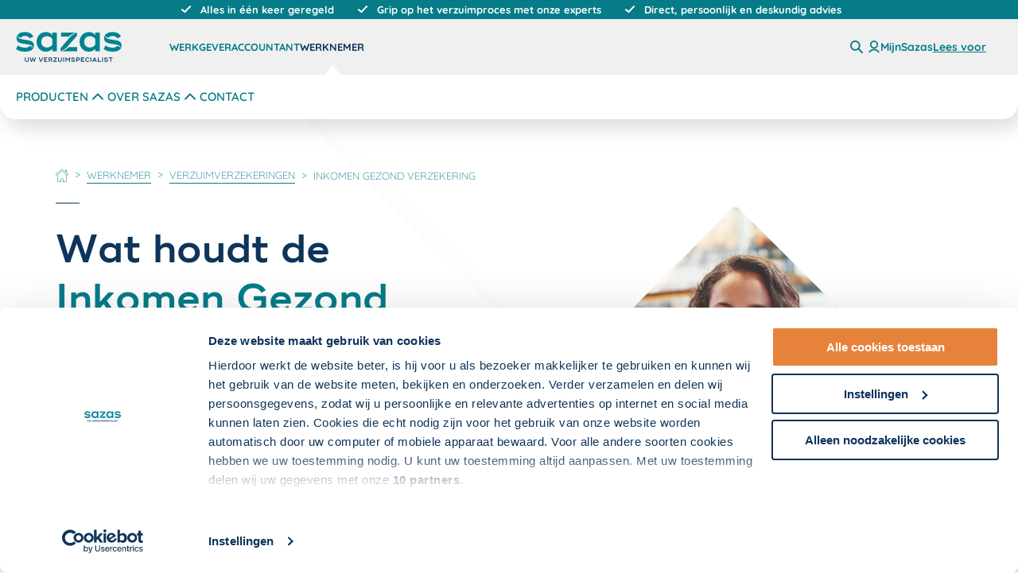

--- FILE ---
content_type: text/html; charset=utf-8
request_url: https://www.sazas.nl/werknemer/verzuimverzekeringen/inkomen-gezond-verzekering
body_size: 37383
content:
<!DOCTYPE html>
<html lang="nl">
<head>
    <meta charset="utf-8">
    <meta name="viewport" content="width=device-width, initial-scale=1" />

    
<script nonce="PO26qExu1XMQhmpYLABqqOpcj24=">
    window.dataLayer = window.dataLayer || [];
    window.dataLayer = [
        {
            'trafficType': 'extern'
        }
    ];
</script>

    
<!-- Google Tag Manager -->
<script id="gtmScript" nonce="PO26qExu1XMQhmpYLABqqOpcj24=">
(function(w,d,s,l,i){w[l]=w[l]||[];w[l].push({'gtm.start':
new Date().getTime(),event:'gtm.js'});var f=d.getElementsByTagName(s)[0],
j=d.createElement(s),dl=l!='dataLayer'?'&l='+l:'';j.async=true;j.src=
'https://www.googletagmanager.com/gtm.js?id='+i+dl;var n=d.querySelector('[nonce]');
    n && j.setAttribute('nonce', n.nonce || n.getAttribute('nonce'));

    //added code
    w.nonceForCustomScripts = n.nonce || n.getAttribute('nonce');
    //end added code

    f.parentNode.insertBefore(j, f);
    })(window, document, 'script', 'dataLayer', 'GTM-N33XHFH');</script>
<!-- End Google Tag Manager -->

    
        



<title>Inkomen Gezond verzekering voor het mkb | Sazas</title>
<meta content="De Inkomen Gezond verzekering, voor aanvulling van het inkomen wanneer een medewerker arbeidsongeschikt raakt. Een verzekering voor werkgevers in het mkb." name="description">

        
<meta property="og:locale" content="nl_NL" />
<meta property="og:type" content="article" />
<meta property="og:url" content="https://www.sazas.nl/werknemer/verzuimverzekeringen/inkomen-gezond-verzekering" />

    <meta property="og:site_name" content="Sazas"/>

<meta property="og:title" content="Inkomen Gezond verzekering voor het mkb | Sazas" />

    <meta property="og:description" content="De Inkomen Gezond verzekering, voor aanvulling van het inkomen wanneer een medewerker arbeidsongeschikt raakt. Een verzekering voor werkgevers in het mkb."/>

    <meta property="og:image" content="https://www.sazas.nl//static/manifest/share-image.png"/>
    <meta property="og:image:type" content="image/png"/>

<meta name="twitter:card" content="summary_large_image">
    <meta name="twitter:site" content="@OWMSAZAS">
<meta name="twitter:title" content="Inkomen Gezond verzekering voor het mkb | Sazas">
    <meta name="twitter:description" content="De Inkomen Gezond verzekering, voor aanvulling van het inkomen wanneer een medewerker arbeidsongeschikt raakt. Een verzekering voor werkgevers in het mkb.">
    <meta name="twitter:image" content="https://www.sazas.nl//static/manifest/share-image.png">


        

    

    <!-- Generic app tags -->
    <link rel="manifest" href="/static/manifest/manifest.json">
    <meta name="theme-color" content="#0e345b">

    <!-- Apple app tags -->
    <link rel="apple-touch-icon" sizes="180x180" href="/static/manifest/apple-icon-180x180.png">

    <!-- favicon -->
    <link rel="icon" type="image/png" sizes="192x192" href="/static/manifest/android-icon-192x192.png">
    <link rel="icon" type="image/png" sizes="32x32" href="/static/manifest/favicon-32x32.png">

    <script type="module" src="/static/assets/entry-2m0uTasa.js" nonce="PO26qExu1XMQhmpYLABqqOpcj24="></script>

        <script id="rs_req_Init" type="text/javascript" src="https://cdn-eu.readspeaker.com/script/14449/webReader/webReader.js?pids=wr" nonce="PO26qExu1XMQhmpYLABqqOpcj24="></script>
        <script type="text/javascript" nonce="PO26qExu1XMQhmpYLABqqOpcj24=">
            window.rsConf = {
            general: {
            usePost: true,
            skipHiddenContent: true
            },
            cb: {
            audio: {
            loaded: function () {
            const dialog = this.closest("dialog");
            if (dialog) {
            const cp = document.getElementById("rs-controlpanel") ?? rspkr.ui.getActivePlayer().getMobileContainer();
            dialog.append(cp);

            dialog.addEventListener("close", () => {
            rspkr.ui.destroyActivePlayer();
            document.body.append(cp);
            });
            }
            }
            }
            }
            }

            window.ReadSpeaker.init('main_content');
        </script>

    <link rel="stylesheet" href="/static/assets/style-f9cSJ8uB.css" />
    <meta name="msvalidate.01" content="8EE7152EF64672ED7ECC3FD2F4095E84" />
</head>
<body>
    <div class="o-wrap-page o-wrap-page--new js--wrap-page">

        


        <a href="#main_content" class="skip-link">
            Overslaan en naar de inhoud gaan
        </a>

        
            



<header class="c-header c-header-sazas js-outsideclick js-navigation-wrapper js-setActiveItem">
        <div class="c-header__usps">
            <header-usps>
                <ul class="o-layout o-layout--gutter o-layout--align-center u-margin-bottom-none">
                        <li class="o-layout__cell o-layout__cell--fit c-header__usps-item  is-active"
                            data-header-usps-item>
                            <span class="o-layout o-layout--align-middle o-layout--gutter-tiny">
                                <span class="o-layout__cell  o-layout__cell--fit">
                                    
    <svg class="c-icon c-icon--social" role="presentation" aria-hidden="true">
        <use href="/static/dist/sprite.svg?v=20251022110848#icon-checkmark-clean"></use>
    </svg>

                                </span>
                                <span class="o-layout__cell o-layout__cell--fill">
                                    Alles in &#xE9;&#xE9;n keer geregeld
                                </span>
                            </span>
                        </li>
                        <li class="o-layout__cell o-layout__cell--fit c-header__usps-item  "
                            data-header-usps-item>
                            <span class="o-layout o-layout--align-middle o-layout--gutter-tiny">
                                <span class="o-layout__cell  o-layout__cell--fit">
                                    
    <svg class="c-icon c-icon--social" role="presentation" aria-hidden="true">
        <use href="/static/dist/sprite.svg?v=20251022110848#icon-checkmark-clean"></use>
    </svg>

                                </span>
                                <span class="o-layout__cell o-layout__cell--fill">
                                    Grip op het verzuimproces met onze experts
                                </span>
                            </span>
                        </li>
                        <li class="o-layout__cell o-layout__cell--fit c-header__usps-item  "
                            data-header-usps-item>
                            <span class="o-layout o-layout--align-middle o-layout--gutter-tiny">
                                <span class="o-layout__cell  o-layout__cell--fit">
                                    
    <svg class="c-icon c-icon--social" role="presentation" aria-hidden="true">
        <use href="/static/dist/sprite.svg?v=20251022110848#icon-checkmark-clean"></use>
    </svg>

                                </span>
                                <span class="o-layout__cell o-layout__cell--fill">
                                    Direct, persoonlijk en deskundig advies
                                </span>
                            </span>
                        </li>
                </ul>
            </header-usps>
        </div>
    <div class="c-header__mobile-bar u-hidden--from-desk">
        <button class="c-navigation__trigger js-showhide"
                data-showhide-mobile
                data-menu-restore-trigger
                data-showhide-toggle="[data-menu-nav]"
                aria-expanded="false">
            <div class="c-navigation__btn">
                <div></div>
                <div></div>
                <div></div>
            </div>
            <div
                class="c-navigation__word">Menu</div>
        </button>


<a 
    href="/werkgever" 
    class="c-header__logo" 
    data-activestate-domain=5edca568-40df-480a-9094-5c31a604da0c
    title="{G - Logo Link Title}"
>
    <img 
        alt="Sazas Logo (2)" 
        class="logo" 
        src="/media/2564/sazas-logo.svg?rmode=crop&amp;width=133&amp;height=38&amp;v=1d8cd80a40998f0" 
        height="38" 
        width="133" 
        data-gtm="track['header','klik','logo','header']"
    />
</a>


        <div class="c-header__sub-action">
                <button title="Zoeken" class="c-header__sub-action-item js-showhide"
                        data-showhide-show="[data-mobile-searchbar]"
                        data-showhide-hide="[data-menu-nav],[data-menu-sub],[data-menu-supersub]">
                    
    <svg class="c-icon c-icon--small" role="presentation" aria-hidden="true">
        <use href="/static/dist/sprite.svg?v=20251022110848#search-icon"></use>
    </svg>

                </button>
                <a href="https://mijn.sazas.nl/Account/Login" target="_blank" rel="noopener noreferrer"
                   title="Mijn Sazas"
                   class="c-header__sub-action-item"
                   data-gtm="track['externe link','klik','https://mijn.sazas.nl/Account/Login','externelink']"
                >
                    
    <svg class="c-icon c-icon--small c-icon--clean" role="presentation" aria-hidden="true">
        <use href="/static/dist/sprite.svg?v=20251022110848#account"></use>
    </svg>

                    <span class="u-hidden">MijnSazas</span>
                </a>

                

<div id="readspeaker_button1" class="rs_skip rsbtn rs_preserve">
    <a 
        rel="nofollow"
       class="rsbtn_play"
       title="Laat de tekst voorlezen met ReadSpeaker webReader"
       href="https://app-eu.readspeaker.com/cgi-bin/rsent?customerid=14449&amp;amp;lang=nl_nl&amp;amp;url=https%3A%2F%2Fwww.sazas.nl%2Fwerknemer%2Fverzuimverzekeringen%2Finkomen-gezond-verzekering&amp;amp;readid=main_content">
        <span class="rsbtn_left rsimg rspart">
            <span class="rsbtn_text">
                <span>Lees voor</span>
            </span>
        </span>
    </a>
</div>        </div>
    </div>

        <div class="js-mobile-search c-navigation__searchbar" data-mobile-searchbar>
            <form action="/zoeken" method="get">
                
<div class="c-search-input__holder">
    <input placeholder="Zoeken" class="c-search-input__input js--search-input" name="s" />
    <button type="submit" class="c-search-input__btn">
        <span class="u-visually-hidden">
            zoeken
        </span>
        
    <svg class="c-icon" role="presentation" aria-hidden="true">
        <use href="/static/dist/sprite.svg?v=20251022110848#search-icon"></use>
    </svg>

    </button>
</div>
            </form>
            <button class="c-search-trigger js-showhide" data-showhide-hide="[data-mobile-searchbar]">
                <div class="c-search-trigger__icon" title="sluiten">
                    <div></div>
                    <div></div>
                    <div></div>
                </div>
            </button>
        </div>

    <div class="c-header__wrapper" data-menu-nav>
        <div class="c-nav c-nav--audience js-navigation-wrapper">
            <div class="c-header__retain">
                <nav class="c-navigation__wrapper" aria-label="hoofdnavigatie">

                        <div class="c-logo__wrapper">
                            
<a 
    href="/werkgever" 
    class="c-header__logo u-hidden--until-desk" 
    data-activestate-domain=5edca568-40df-480a-9094-5c31a604da0c
    title="{G - Logo Link Title}"
>
    <img 
        alt="Sazas Logo (2)" 
        class="logo" 
        src="/media/2564/sazas-logo.svg?rmode=crop&amp;width=133&amp;height=38&amp;v=1d8cd80a40998f0" 
        height="38" 
        width="133" 
        data-gtm="track['header','klik','logo','header']"
    />
</a>


                        </div>

                        <ul class="c-header-list c-nav-list c-nav-list--medium" data-menu-group="audience">
                                <li class="c-header-list__item c-nav-list__item">
                                        <a class="c-header-list__link c-nav__item c-nav__item--audience has-arrow js-showhide"
                                           data-menu-restore
                                           data-activestate-domain="5edca568-40df-480a-9094-5c31a604da0c"
                                           data-menu-audience="5edca568-40df-480a-9094-5c31a604da0c"
                                           data-showhide-show="[data-mainmenu='e1385aa1-9e5e-4bdc-8bd6-e6fecae78326']"
                                           data-showhide-hide="[data-mainmenu],[data-menu-sub],[data-menu-supersub]"
                                           href="/werkgever"
                                           data-gtm="track['header','klik','Werkgever','header']">
                                            Werkgever
                                        </a>

                                </li>
                                <li class="c-header-list__item c-nav-list__item">
                                        <a class="c-header-list__link c-nav__item c-nav__item--audience has-arrow js-showhide"
                                           data-menu-restore
                                           data-activestate-domain="cadf76dd-29e1-425e-9dda-f7aaaa1f8c73"
                                           data-menu-audience="cadf76dd-29e1-425e-9dda-f7aaaa1f8c73"
                                           data-showhide-show="[data-mainmenu='548758f7-882c-44b7-9a17-77264d34912c']"
                                           data-showhide-hide="[data-mainmenu],[data-menu-sub],[data-menu-supersub]"
                                           href="/accountant"
                                           data-gtm="track['header','klik','Accountant','header']">
                                            Accountant
                                        </a>

                                </li>
                                <li class="c-header-list__item c-nav-list__item">
                                        <a class="c-header-list__link c-nav__item c-nav__item--audience has-arrow js-showhide is-selected"
                                           data-menu-restore
                                           data-activestate-domain="0ec68e51-9620-4bc5-b6b7-e0fd2934ffe0"
                                           data-menu-audience="0ec68e51-9620-4bc5-b6b7-e0fd2934ffe0"
                                           data-showhide-show="[data-mainmenu='60e8d3f9-96b7-48f5-bd83-14b500f57f62']"
                                           data-showhide-hide="[data-mainmenu],[data-menu-sub],[data-menu-supersub]"
                                           href="/werknemer"
                                           data-gtm="track['header','klik','Werknemer','header']">
                                            Werknemer
                                        </a>

                                </li>
                        </ul>
                    <div class="c-header__sub-action u-hidden--until-desk">

                            <button title="Zoeken" class="c-header__sub-action-item u-hidden--until-desk js-showhide"
                                    data-showhide-show="[data-searchbar]"
                                    data-showhide-hide="[data-menu-nav],[data-menu-sub],[data-menu-supersub]">
                                
    <svg class="c-icon c-icon--small" role="presentation" aria-hidden="true">
        <use href="/static/dist/sprite.svg?v=20251022110848#search-icon"></use>
    </svg>

                            </button>

                            <a href="https://mijn.sazas.nl/Account/Login"
                               target="_blank" rel="noopener noreferrer"
                               title="Mijn Sazas"
                               class="c-header__sub-action-item u-hidden--until-desk"
                               data-gtm="track['externe link','klik','https://mijn.sazas.nl/Account/Login','externelink']"
                            >
                                
    <svg class="c-icon c-icon--small c-icon--clean" role="presentation" aria-hidden="true">
        <use href="/static/dist/sprite.svg?v=20251022110848#account"></use>
    </svg>

                                <span class="c-header__sub-action-label">MijnSazas</span>
                            </a>



<div id="readspeaker_button1" class="rs_skip rsbtn rs_preserve">
    <a 
        rel="nofollow"
       class="rsbtn_play"
       title="Laat de tekst voorlezen met ReadSpeaker webReader"
       href="https://app-eu.readspeaker.com/cgi-bin/rsent?customerid=14449&amp;amp;lang=nl_nl&amp;amp;url=https%3A%2F%2Fwww.sazas.nl%2Fwerknemer%2Fverzuimverzekeringen%2Finkomen-gezond-verzekering&amp;amp;readid=main_content">
        <span class="rsbtn_left rsimg rspart">
            <span class="rsbtn_text">
                <span>Lees voor</span>
            </span>
        </span>
    </a>
</div>
                    </div>
                    <button
                        class="o-button-clean u-margin-left-auto u-hidden--from-desk js-showhide"
                        data-showhide-close="[data-showhide-mobile]"
                        data-showhide-hide="[data-menu-nav],[data-menu-sub],[data-menu-supersub]">
                        <span class="u-visually-hidden">
                            Sluiten
                        </span>

                        
    <svg class="c-icon c-icon" role="presentation" aria-hidden="true">
        <use href="/static/dist/sprite.svg?v=20251022110848#icon-close"></use>
    </svg>

                    </button>
                </nav>

                    <div class="c-search__wrapper" data-searchbar>
                        <div class="c-header__sub-bar-search">
                            <form action="/zoeken" method="get" class="c-header__search">
                                
<div class="c-search-input__holder">
    <input placeholder="Zoeken" class="c-search-input__input js--search-input" name="s" />
    <button type="submit" class="c-search-input__btn">
        <span class="u-visually-hidden">
            zoeken
        </span>
        
    <svg class="c-icon" role="presentation" aria-hidden="true">
        <use href="/static/dist/sprite.svg?v=20251022110848#search-icon"></use>
    </svg>

    </button>
</div>
                            </form>
                            <div class="c-search-trigger js-showhide" data-showhide-hide="[data-searchbar]">
                                <div class="c-search-trigger__icon" title="sluiten">
                                    <div></div>
                                    <div></div>
                                    <div></div>
                                </div>
                            </div>
                        </div>
                    </div>
            </div>
        </div>

            <div class="c-nav c-nav--main">
                <div class="c-header__retain" data-menu-group="main">
                        <div id="5edca568-40df-480a-9094-5c31a604da0c" data-mainmenu="e1385aa1-9e5e-4bdc-8bd6-e6fecae78326"
                             class="c-navigation__wrapper u-hide u-hide--flex">
                                <ul class="c-header-list c-nav-list c-nav-list--large u-width-100">
                                                <li class="c-header-list__item">
                                                    <button
                                                        class="c-nav__item js-showhide js-activestate"
                                                        data-activestate-subdomain="69ceb811-f41b-48c5-80b5-390875ff0ffb"
                                                        data-showhide-hide="[data-submenu],[data-menu-info]"
                                                        data-showhide-toggle="[data-menu-sub]"
                                                        data-showhide-show="[data-nav-sub],[data-submenu='69ceb811-f41b-48c5-80b5-390875ff0ffb'],[data-menu-info='69ceb811-f41b-48c5-80b5-390875ff0ffb']">
                                                        
    <svg class="c-icon c-icon--medium2" role="presentation" aria-hidden="true">
        <use href="/static/dist/sprite.svg?v=20251022110848#chevron-right"></use>
    </svg>

                                                        Producten
                                                    </button>
                                                </li>
                                                <li class="c-header-list__item">
                                                    <button
                                                        class="c-nav__item js-showhide js-activestate"
                                                        data-activestate-subdomain="9410ae51-03ae-4c9a-938f-9fcbed89f3da"
                                                        data-showhide-hide="[data-submenu],[data-menu-info]"
                                                        data-showhide-toggle="[data-menu-sub]"
                                                        data-showhide-show="[data-nav-sub],[data-submenu='9410ae51-03ae-4c9a-938f-9fcbed89f3da'],[data-menu-info='9410ae51-03ae-4c9a-938f-9fcbed89f3da']">
                                                        
    <svg class="c-icon c-icon--medium2" role="presentation" aria-hidden="true">
        <use href="/static/dist/sprite.svg?v=20251022110848#chevron-right"></use>
    </svg>

                                                        Over Sazas
                                                    </button>
                                                </li>
                                                <li class="c-header-list__item">
                                                    <a class="c-header-list__link c-nav__item"
                                                       href="/contact"
                                                       target=""
                                                       aria-expanded="false"
                                                       data-activestate-subdomain="2fb66a6b-bcbf-4631-bf25-88c7c0952633"
                                                       data-gtm="track['header','klik','Contact','header']">
                                                        Contact
                                                    </a>
                                                </li>
                                </ul>
                                <a class="c-button c-button--secondary c-header__cta"
                                   href="/offerte-aanvragen"
                                   target=""
                                   data-gtm="track['header','klik','Offerte aanvragen','header']">
                                    <span class="c-button__inner">
                                        <span class="c-button__label">
                                            Offerte aanvragen
                                        </span>
                                    </span>
                                </a>
                                <div class="c-nav__information u-hidden--from-desk is-active">
                                    <h4 class="c-nav-info__title">Interessant voor u</h4>
                                    <ul class="c-header-list c-nav-info__list">
                                                <li class="c-header-list__item c-nav-info__link">
                                                    <a class="c-header-list__link"
                                                       href="/werkgever/nieuws-voor-werkgevers"
                                                       target=""
                                                       data-gtm="track['header','klik','Nieuwsartikelen','header']">
                                                        Nieuwsartikelen
                                                    </a>
                                                </li>
                                                <li class="c-header-list__item c-nav-info__link">
                                                    <a class="c-header-list__link"
                                                       href="/werkgever/whitepapers-voor-werkgevers"
                                                       target=""
                                                       data-gtm="track['header','klik','Whitepapers','header']">
                                                        Whitepapers
                                                    </a>
                                                </li>
                                                <li class="c-header-list__item c-nav-info__link">
                                                    <a class="c-header-list__link"
                                                       href="/kennisbank"
                                                       target=""
                                                       data-gtm="track['header','klik','Kennisbank','header']">
                                                        Kennisbank
                                                    </a>
                                                </li>
                                                <li class="c-header-list__item c-nav-info__link">
                                                    <a class="c-header-list__link"
                                                       href="/veelgestelde-vragen"
                                                       target=""
                                                       data-gtm="track['header','klik','Veelgestelde vragen','header']">
                                                        Veelgestelde vragen
                                                    </a>
                                                </li>
                                    </ul>
                                </div>
                        </div>
                        <div id="cadf76dd-29e1-425e-9dda-f7aaaa1f8c73" data-mainmenu="548758f7-882c-44b7-9a17-77264d34912c"
                             class="c-navigation__wrapper u-hide u-hide--flex">
                                <ul class="c-header-list c-nav-list c-nav-list--large u-width-100">
                                                <li class="c-header-list__item">
                                                    <button
                                                        class="c-nav__item js-showhide js-activestate"
                                                        data-activestate-subdomain="6050e757-a221-4941-bdaf-176fae332e54"
                                                        data-showhide-hide="[data-submenu],[data-menu-info]"
                                                        data-showhide-toggle="[data-menu-sub]"
                                                        data-showhide-show="[data-nav-sub],[data-submenu='6050e757-a221-4941-bdaf-176fae332e54'],[data-menu-info='6050e757-a221-4941-bdaf-176fae332e54']">
                                                        
    <svg class="c-icon c-icon--medium2" role="presentation" aria-hidden="true">
        <use href="/static/dist/sprite.svg?v=20251022110848#chevron-right"></use>
    </svg>

                                                        Producten
                                                    </button>
                                                </li>
                                                <li class="c-header-list__item">
                                                    <button
                                                        class="c-nav__item js-showhide js-activestate"
                                                        data-activestate-subdomain="325e6b67-b262-4f47-8461-e58995adb49a"
                                                        data-showhide-hide="[data-submenu],[data-menu-info]"
                                                        data-showhide-toggle="[data-menu-sub]"
                                                        data-showhide-show="[data-nav-sub],[data-submenu='325e6b67-b262-4f47-8461-e58995adb49a'],[data-menu-info='325e6b67-b262-4f47-8461-e58995adb49a']">
                                                        
    <svg class="c-icon c-icon--medium2" role="presentation" aria-hidden="true">
        <use href="/static/dist/sprite.svg?v=20251022110848#chevron-right"></use>
    </svg>

                                                        Over Sazas
                                                    </button>
                                                </li>
                                                <li class="c-header-list__item">
                                                    <a class="c-header-list__link c-nav__item"
                                                       href="/contact"
                                                       target=""
                                                       aria-expanded="false"
                                                       data-activestate-subdomain="acea3dd4-4c5c-4c1a-bd70-fd77573db49c"
                                                       data-gtm="track['header','klik','Contact','header']">
                                                        Contact
                                                    </a>
                                                </li>
                                </ul>
                                <a class="c-button c-button--secondary c-header__cta"
                                   href="/accountant/offerte-aanvragen"
                                   target=""
                                   data-gtm="track['header','klik','Offerte aanvragen','header']">
                                    <span class="c-button__inner">
                                        <span class="c-button__label">
                                            Offerte aanvragen
                                        </span>
                                    </span>
                                </a>
                                <div class="c-nav__information u-hidden--from-desk is-active">
                                    <h4 class="c-nav-info__title">Interessant voor u</h4>
                                    <ul class="c-header-list c-nav-info__list">
                                                <li class="c-header-list__item c-nav-info__link">
                                                    <a class="c-header-list__link"
                                                       href="/accountant/nieuws-voor-accountants"
                                                       target=""
                                                       data-gtm="track['header','klik','Nieuwsartikelen','header']">
                                                        Nieuwsartikelen
                                                    </a>
                                                </li>
                                                <li class="c-header-list__item c-nav-info__link">
                                                    <a class="c-header-list__link"
                                                       href="/accountant/whitepapers-voor-accountants"
                                                       target=""
                                                       data-gtm="track['header','klik','Whitepapers','header']">
                                                        Whitepapers
                                                    </a>
                                                </li>
                                                <li class="c-header-list__item c-nav-info__link">
                                                    <a class="c-header-list__link"
                                                       href="/kennisbank"
                                                       target=""
                                                       data-gtm="track['header','klik','Kennisbank','header']">
                                                        Kennisbank
                                                    </a>
                                                </li>
                                                <li class="c-header-list__item c-nav-info__link">
                                                    <a class="c-header-list__link"
                                                       href="/veelgestelde-vragen"
                                                       target=""
                                                       data-gtm="track['header','klik','Veelgestelde vragen','header']">
                                                        Veelgestelde vragen
                                                    </a>
                                                </li>
                                    </ul>
                                </div>
                        </div>
                        <div id="0ec68e51-9620-4bc5-b6b7-e0fd2934ffe0" data-mainmenu="60e8d3f9-96b7-48f5-bd83-14b500f57f62"
                             class="c-navigation__wrapper u-hide u-hide--flex is-active">
                                <ul class="c-header-list c-nav-list c-nav-list--large u-width-100">
                                                <li class="c-header-list__item">
                                                    <button
                                                        class="c-nav__item js-showhide js-activestate is-selected"
                                                        data-activestate-subdomain="96989019-6b8a-42b8-8be8-2338be50bdb9"
                                                        data-showhide-hide="[data-submenu],[data-menu-info]"
                                                        data-showhide-toggle="[data-menu-sub]"
                                                        data-showhide-show="[data-nav-sub],[data-submenu='96989019-6b8a-42b8-8be8-2338be50bdb9'],[data-menu-info='96989019-6b8a-42b8-8be8-2338be50bdb9']">
                                                        
    <svg class="c-icon c-icon--medium2" role="presentation" aria-hidden="true">
        <use href="/static/dist/sprite.svg?v=20251022110848#chevron-right"></use>
    </svg>

                                                        Producten
                                                    </button>
                                                </li>
                                                <li class="c-header-list__item">
                                                    <button
                                                        class="c-nav__item js-showhide js-activestate"
                                                        data-activestate-subdomain="2d74ca7a-d01d-41b6-a941-d5ce8e59c9a9"
                                                        data-showhide-hide="[data-submenu],[data-menu-info]"
                                                        data-showhide-toggle="[data-menu-sub]"
                                                        data-showhide-show="[data-nav-sub],[data-submenu='2d74ca7a-d01d-41b6-a941-d5ce8e59c9a9'],[data-menu-info='2d74ca7a-d01d-41b6-a941-d5ce8e59c9a9']">
                                                        
    <svg class="c-icon c-icon--medium2" role="presentation" aria-hidden="true">
        <use href="/static/dist/sprite.svg?v=20251022110848#chevron-right"></use>
    </svg>

                                                        Over Sazas
                                                    </button>
                                                </li>
                                                <li class="c-header-list__item">
                                                    <a class="c-header-list__link c-nav__item"
                                                       href="/contact"
                                                       target=""
                                                       aria-expanded="false"
                                                       data-activestate-subdomain="ee129316-1b52-4704-b9b2-c3517ce7db73"
                                                       data-gtm="track['header','klik','Contact','header']">
                                                        Contact
                                                    </a>
                                                </li>
                                </ul>
                                <div class="c-nav__information u-hidden--from-desk is-active">
                                    <h4 class="c-nav-info__title">Interessant voor u</h4>
                                    <ul class="c-header-list c-nav-info__list">
                                                <li class="c-header-list__item c-nav-info__link">
                                                    <a class="c-header-list__link"
                                                       href="/kennisbank"
                                                       target=""
                                                       data-gtm="track['header','klik','Kennisbank','header']">
                                                        Kennisbank
                                                    </a>
                                                </li>
                                                <li class="c-header-list__item c-nav-info__link">
                                                    <a class="c-header-list__link"
                                                       href="/werknemer/veelgestelde-vragen"
                                                       target=""
                                                       data-gtm="track['header','klik','Veelgestelde vragen','header']">
                                                        Veelgestelde vragen
                                                    </a>
                                                </li>
                                    </ul>
                                </div>
                        </div>
                </div>
            </div>
            <div class="c-nav-sub u-hidden--until-desk" data-menu-sub>
                <div class="c-header__retain">
                    <div class="c-nav-sub__sub u-hide" data-menu-group="sub-navigation" data-menu-sub>
                                        <div data-submenu="69ceb811-f41b-48c5-80b5-390875ff0ffb" class="c-nav-sub__wrapper">
                                            <div class="c-nav-sidebar">
                                                <ul class="c-header-list c-nav-sidebar__list">
                                                            <li class="c-header-list__item u-width-100">
                                                                <button
                                                                    class="c-nav__item c-nav__item--sub js-showhide is-selected"
                                                                    data-showhide-hide="[data-linkmenu]"
                                                                    data-showhide-show="[data-menu-link], [data-linkmenu='Verzuimverzekeringspakketten']">Verzuimverzekeringspakketten</button>
                                                            </li>
                                                            <li class="c-header-list__item u-width-100">
                                                                <button
                                                                    class="c-nav__item c-nav__item--sub js-showhide"
                                                                    data-showhide-hide="[data-linkmenu]"
                                                                    data-showhide-show="[data-menu-link], [data-linkmenu='Verzuimverzekering']">Verzuimverzekering</button>
                                                            </li>
                                                            <li class="c-header-list__item u-width-100">
                                                                <button
                                                                    class="c-nav__item c-nav__item--sub js-showhide"
                                                                    data-showhide-hide="[data-linkmenu]"
                                                                    data-showhide-show="[data-menu-link], [data-linkmenu='Verzuimdiensten']">Verzuimdiensten</button>
                                                            </li>
                                                </ul>
                                            </div>
                                            <div class="c-nav-sub__link" data-menu-link>
                                                        <ul class="c-header-list c-nav-link__group is-active"
                                                            data-linkmenu='Verzuimverzekeringspakketten'>
                                                                    <li class="c-header-list__item c-nav-link__item">
                                                                        <a class="c-header-list__link"
                                                                           href="/pakketvergelijker"
                                                                           target=""
                                                                           data-gtm="track['header','klik','Pakketvergelijker Sazas','header']">
                                                                            Pakketvergelijker Sazas
                                                                        </a>
                                                                    </li>
                                                                    <li class="c-header-list__item c-nav-link__item">
                                                                        <a class="c-header-list__link"
                                                                           href="/verzuimverzekeringen/ineigenhand"
                                                                           target=""
                                                                           data-gtm="track['header','klik','InEigenHand','header']">
                                                                            InEigenHand
                                                                        </a>
                                                                    </li>
                                                                    <li class="c-header-list__item c-nav-link__item">
                                                                        <a class="c-header-list__link"
                                                                           href="/verzuimverzekeringen/handenvrij-compleet"
                                                                           target=""
                                                                           data-gtm="track['header','klik','HandenVrij Compleet','header']">
                                                                            HandenVrij Compleet
                                                                        </a>
                                                                    </li>
                                                                    <li class="c-header-list__item c-nav-link__item">
                                                                        <a class="c-header-list__link"
                                                                           href="/verzuimverzekeringen/handenvrij-mkb-verzuim-ontzorg"
                                                                           target=""
                                                                           data-gtm="track['header','klik','HandenVrij MKB verzuim-ontzorg','header']">
                                                                            HandenVrij MKB verzuim-ontzorg
                                                                        </a>
                                                                    </li>
                                                        </ul>
                                                        <ul class="c-header-list c-nav-link__group"
                                                            data-linkmenu='Verzuimverzekering'>
                                                                    <li class="c-header-list__item c-nav-link__item">
                                                                        <a class="c-header-list__link"
                                                                           href="/verzuimverzekeringen/verzuimverzekering"
                                                                           target=""
                                                                           data-gtm="track['header','klik','Sazas Verzuimverzekering','header']">
                                                                            Sazas Verzuimverzekering
                                                                        </a>
                                                                    </li>
                                                                    <li class="c-header-list__item c-nav-link__item">
                                                                        <a class="c-header-list__link"
                                                                           href="/verzuimverzekeringen/mkb-verzuim-ontzorgverzekering"
                                                                           target=""
                                                                           data-gtm="track['header','klik','MKB verzuim-ontzorgverzekering','header']">
                                                                            MKB verzuim-ontzorgverzekering
                                                                        </a>
                                                                    </li>
                                                                    <li class="c-header-list__item c-nav-link__item">
                                                                        <a class="c-header-list__link"
                                                                           href="/verzuimverzekeringen/ongevallenverzekering"
                                                                           target=""
                                                                           data-gtm="track['header','klik','Sazas Ongevallenverzekering','header']">
                                                                            Sazas Ongevallenverzekering
                                                                        </a>
                                                                    </li>
                                                                    <li class="c-header-list__item c-nav-link__item">
                                                                        <a class="c-header-list__link"
                                                                           href="/verzuimverzekeringen/plus-verzekering"
                                                                           target=""
                                                                           data-gtm="track['header','klik','PLUS-verzekering','header']">
                                                                            PLUS-verzekering
                                                                        </a>
                                                                    </li>
                                                                    <li class="c-header-list__item c-nav-link__item">
                                                                        <a class="c-header-list__link"
                                                                           href="/verzuimverzekeringen/inkomen-gezond-verzekering"
                                                                           target=""
                                                                           data-gtm="track['header','klik','Inkomen Gezond verzekering','header']">
                                                                            Inkomen Gezond verzekering
                                                                        </a>
                                                                    </li>
                                                                    <li class="c-header-list__item c-nav-link__item">
                                                                        <a class="c-header-list__link"
                                                                           href="/verzuimverzekeringen/zw-erd-verzekering"
                                                                           target=""
                                                                           data-gtm="track['header','klik','ZW ERD-verzekering','header']">
                                                                            ZW ERD-verzekering
                                                                        </a>
                                                                    </li>
                                                                    <li class="c-header-list__item c-nav-link__item">
                                                                        <a class="c-header-list__link"
                                                                           href="/verzuimverzekeringen/wga-erd-verzekering"
                                                                           target=""
                                                                           data-gtm="track['header','klik','WGA ERD-verzekering','header']">
                                                                            WGA ERD-verzekering
                                                                        </a>
                                                                    </li>
                                                                    <li class="c-header-list__item c-nav-link__item">
                                                                        <a class="c-header-list__link"
                                                                           href="/verzuimverzekeringen/wga-hiaatverzekering"
                                                                           target=""
                                                                           data-gtm="track['header','klik','WGA-hiaatverzekering','header']">
                                                                            WGA-hiaatverzekering
                                                                        </a>
                                                                    </li>
                                                                    <li class="c-header-list__item c-nav-link__item">
                                                                        <a class="c-header-list__link"
                                                                           href="/verzuimverzekeringen/wia-excedentverzekering"
                                                                           target=""
                                                                           data-gtm="track['header','klik','WIA-excedentverzekering','header']">
                                                                            WIA-excedentverzekering
                                                                        </a>
                                                                    </li>
                                                                <li class="c-header-list__item c-nav-link__item">
                                                                    <a class="c-header-list__link c-header-list__link--bold"
                                                                       href="/verzuimverzekeringen"
                                                                       target=""
                                                                       data-gtm="track['header','klik','Welke verzuimverzekering past bij u?','header']">
                                                                        Welke verzuimverzekering past bij u?
                                                                    </a>
                                                                </li>
                                                        </ul>
                                                        <ul class="c-header-list c-nav-link__group"
                                                            data-linkmenu='Verzuimdiensten'>
                                                                    <li class="c-header-list__item c-nav-link__item">
                                                                        <a class="c-header-list__link"
                                                                           href="/verzuimdiensten/externe-vertrouwenspersoon-en-psa-beleid"
                                                                           target=""
                                                                           data-gtm="track['header','klik','Externe vertrouwenspersoon en PSA-beleid','header']">
                                                                            Externe vertrouwenspersoon en PSA-beleid
                                                                        </a>
                                                                    </li>
                                                                    <li class="c-header-list__item c-nav-link__item">
                                                                        <a class="c-header-list__link"
                                                                           href="/verzuimdiensten/arbodienstverlening"
                                                                           target=""
                                                                           data-gtm="track['header','klik','Arbodienstverlening','header']">
                                                                            Arbodienstverlening
                                                                        </a>
                                                                    </li>
                                                                    <li class="c-header-list__item c-nav-link__item">
                                                                        <a class="c-header-list__link"
                                                                           href="/verzuimdiensten/risico-inventarisatie-en-evaluatie"
                                                                           target=""
                                                                           data-gtm="track['header','klik','Risico-inventarisatie en -evaluatie','header']">
                                                                            Risico-inventarisatie en -evaluatie
                                                                        </a>
                                                                    </li>
                                                                    <li class="c-header-list__item c-nav-link__item">
                                                                        <a class="c-header-list__link"
                                                                           href="/verzuimdiensten/interventies"
                                                                           target=""
                                                                           data-gtm="track['header','klik','Interventies','header']">
                                                                            Interventies
                                                                        </a>
                                                                    </li>
                                                                    <li class="c-header-list__item c-nav-link__item">
                                                                        <a class="c-header-list__link"
                                                                           href="/verzuimdiensten/pmo"
                                                                           target=""
                                                                           data-gtm="track['header','klik','Preventief Medisch Onderzoek','header']">
                                                                            Preventief Medisch Onderzoek
                                                                        </a>
                                                                    </li>
                                                                    <li class="c-header-list__item c-nav-link__item">
                                                                        <a class="c-header-list__link"
                                                                           href="/verzuimdiensten/werkplekonderzoek"
                                                                           target=""
                                                                           data-gtm="track['header','klik','Werkplekonderzoek','header']">
                                                                            Werkplekonderzoek
                                                                        </a>
                                                                    </li>
                                                                    <li class="c-header-list__item c-nav-link__item">
                                                                        <a class="c-header-list__link"
                                                                           href="/verzuimdiensten/cursussen-workshops"
                                                                           target=""
                                                                           data-gtm="track['header','klik','Cursussen workshops','header']">
                                                                            Cursussen workshops
                                                                        </a>
                                                                    </li>
                                                                    <li class="c-header-list__item c-nav-link__item">
                                                                        <a class="c-header-list__link"
                                                                           href="/verzuimdiensten/preventief-spreekuur"
                                                                           target=""
                                                                           data-gtm="track['header','klik','Preventief spreekuur','header']">
                                                                            Preventief spreekuur
                                                                        </a>
                                                                    </li>
                                                                <li class="c-header-list__item c-nav-link__item">
                                                                    <a class="c-header-list__link c-header-list__link--bold"
                                                                       href="/verzuimdiensten"
                                                                       target=""
                                                                       data-gtm="track['header','klik','Bekijk onze verzuimdiensten','header']">
                                                                        Bekijk onze verzuimdiensten
                                                                    </a>
                                                                </li>
                                                        </ul>
                                            </div>
                                                <div class="c-nav__information">
                                                    <h4 class="c-nav-info__title">Interessant voor u</h4>
                                                    <ul class="c-header-list c-nav-info__list">
                                                                <li class="c-header-list__item c-nav-info__link">
                                                                    <a class="c-header-list__link"
                                                                       href="/werkgever/nieuws-voor-werkgevers"
                                                                       target=""
                                                                       data-gtm="track['header','klik','Nieuwsartikelen','header']">
                                                                        Nieuwsartikelen
                                                                    </a>
                                                                </li>
                                                                <li class="c-header-list__item c-nav-info__link">
                                                                    <a class="c-header-list__link"
                                                                       href="/werkgever/whitepapers-voor-werkgevers"
                                                                       target=""
                                                                       data-gtm="track['header','klik','Whitepapers','header']">
                                                                        Whitepapers
                                                                    </a>
                                                                </li>
                                                                <li class="c-header-list__item c-nav-info__link">
                                                                    <a class="c-header-list__link"
                                                                       href="/kennisbank"
                                                                       target=""
                                                                       data-gtm="track['header','klik','Kennisbank','header']">
                                                                        Kennisbank
                                                                    </a>
                                                                </li>
                                                                <li class="c-header-list__item c-nav-info__link">
                                                                    <a class="c-header-list__link"
                                                                       href="/veelgestelde-vragen"
                                                                       target=""
                                                                       data-gtm="track['header','klik','Veelgestelde vragen','header']">
                                                                        Veelgestelde vragen
                                                                    </a>
                                                                </li>
                                                    </ul>
                                                </div>
                                        </div>
                                        <div data-submenu="9410ae51-03ae-4c9a-938f-9fcbed89f3da" class="c-nav-sub__wrapper">
                                            <div class="c-nav-sidebar">
                                                <ul class="c-header-list c-nav-sidebar__list">
                                                            <li class="c-header-list__item u-width-100">
                                                                <button
                                                                    class="c-nav__item c-nav__item--sub js-showhide is-selected"
                                                                    data-showhide-hide="[data-linkmenu]"
                                                                    data-showhide-show="[data-menu-link], [data-linkmenu='Over Sazas']">Over Sazas</button>
                                                            </li>
                                                            <li class="c-header-list__item u-width-100">
                                                                <button
                                                                    class="c-nav__item c-nav__item--sub js-showhide"
                                                                    data-showhide-hide="[data-linkmenu]"
                                                                    data-showhide-show="[data-menu-link], [data-linkmenu='Werken bij Sazas']">Werken bij Sazas</button>
                                                            </li>
                                                </ul>
                                            </div>
                                            <div class="c-nav-sub__link" data-menu-link>
                                                        <ul class="c-header-list c-nav-link__group is-active"
                                                            data-linkmenu='Over Sazas'>
                                                                    <li class="c-header-list__item c-nav-link__item">
                                                                        <a class="c-header-list__link"
                                                                           href="/over-sazas/wij-zijn-sazas"
                                                                           target=""
                                                                           data-gtm="track['header','klik','Wij zijn Sazas','header']">
                                                                            Wij zijn Sazas
                                                                        </a>
                                                                    </li>
                                                                    <li class="c-header-list__item c-nav-link__item">
                                                                        <a class="c-header-list__link"
                                                                           href="/over-sazas/bestuur-en-organisatie"
                                                                           target=""
                                                                           data-gtm="track['header','klik','Bestuur en organisatie','header']">
                                                                            Bestuur en organisatie
                                                                        </a>
                                                                    </li>
                                                                    <li class="c-header-list__item c-nav-link__item">
                                                                        <a class="c-header-list__link"
                                                                           href="/over-sazas/onze-cijfers"
                                                                           target=""
                                                                           data-gtm="track['header','klik','Onze cijfers','header']">
                                                                            Onze cijfers
                                                                        </a>
                                                                    </li>
                                                                    <li class="c-header-list__item c-nav-link__item">
                                                                        <a class="c-header-list__link"
                                                                           href="/over-sazas/sazas-in-de-pers"
                                                                           target=""
                                                                           data-gtm="track['header','klik','Sazas in de pers','header']">
                                                                            Sazas in de pers
                                                                        </a>
                                                                    </li>
                                                                    <li class="c-header-list__item c-nav-link__item">
                                                                        <a class="c-header-list__link"
                                                                           href="/over-sazas/klantverhalen"
                                                                           target=""
                                                                           data-gtm="track['header','klik','Klantverhalen','header']">
                                                                            Klantverhalen
                                                                        </a>
                                                                    </li>
                                                                    <li class="c-header-list__item c-nav-link__item">
                                                                        <a class="c-header-list__link"
                                                                           href="/over-sazas/lees-meer-over-sazas"
                                                                           target=""
                                                                           data-gtm="track['header','klik','Meer nieuws over Sazas','header']">
                                                                            Meer nieuws over Sazas
                                                                        </a>
                                                                    </li>
                                                        </ul>
                                                        <ul class="c-header-list c-nav-link__group"
                                                            data-linkmenu='Werken bij Sazas'>
                                                                    <li class="c-header-list__item c-nav-link__item">
                                                                        <a class="c-header-list__link"
                                                                           href="/over-sazas/werken-bij-sazas"
                                                                           target=""
                                                                           data-gtm="track['header','klik','Bekijk onze vacature(s)','header']">
                                                                            Bekijk onze vacature(s)
                                                                        </a>
                                                                    </li>
                                                                    <li class="c-header-list__item c-nav-link__item">
                                                                        <a class="c-header-list__link"
                                                                           href="/over-sazas/werken-bij-sazas/verhalen-van-onze-collegas"
                                                                           target=""
                                                                           data-gtm="track['header','klik','Verhalen van onze collega's','header']">
                                                                            Verhalen van onze collega&#x27;s
                                                                        </a>
                                                                    </li>
                                                        </ul>
                                            </div>
                                                <div class="c-nav__information">
                                                    <h4 class="c-nav-info__title">Interessant voor u</h4>
                                                    <ul class="c-header-list c-nav-info__list">
                                                                <li class="c-header-list__item c-nav-info__link">
                                                                    <a class="c-header-list__link"
                                                                       href="/werkgever/nieuws-voor-werkgevers"
                                                                       target=""
                                                                       data-gtm="track['header','klik','Nieuwsartikelen','header']">
                                                                        Nieuwsartikelen
                                                                    </a>
                                                                </li>
                                                                <li class="c-header-list__item c-nav-info__link">
                                                                    <a class="c-header-list__link"
                                                                       href="/werkgever/whitepapers-voor-werkgevers"
                                                                       target=""
                                                                       data-gtm="track['header','klik','Whitepapers','header']">
                                                                        Whitepapers
                                                                    </a>
                                                                </li>
                                                                <li class="c-header-list__item c-nav-info__link">
                                                                    <a class="c-header-list__link"
                                                                       href="/kennisbank"
                                                                       target=""
                                                                       data-gtm="track['header','klik','Kennisbank','header']">
                                                                        Kennisbank
                                                                    </a>
                                                                </li>
                                                                <li class="c-header-list__item c-nav-info__link">
                                                                    <a class="c-header-list__link"
                                                                       href="/veelgestelde-vragen"
                                                                       target=""
                                                                       data-gtm="track['header','klik','Veelgestelde vragen','header']">
                                                                        Veelgestelde vragen
                                                                    </a>
                                                                </li>
                                                    </ul>
                                                </div>
                                        </div>
                                        <div data-submenu="6050e757-a221-4941-bdaf-176fae332e54" class="c-nav-sub__wrapper">
                                            <div class="c-nav-sidebar">
                                                <ul class="c-header-list c-nav-sidebar__list">
                                                            <li class="c-header-list__item u-width-100">
                                                                <button
                                                                    class="c-nav__item c-nav__item--sub js-showhide is-selected"
                                                                    data-showhide-hide="[data-linkmenu]"
                                                                    data-showhide-show="[data-menu-link], [data-linkmenu='Verzuimverzekeringspakketten']">Verzuimverzekeringspakketten</button>
                                                            </li>
                                                            <li class="c-header-list__item u-width-100">
                                                                <button
                                                                    class="c-nav__item c-nav__item--sub js-showhide"
                                                                    data-showhide-hide="[data-linkmenu]"
                                                                    data-showhide-show="[data-menu-link], [data-linkmenu='Verzuimverzekering']">Verzuimverzekering</button>
                                                            </li>
                                                            <li class="c-header-list__item u-width-100">
                                                                <button
                                                                    class="c-nav__item c-nav__item--sub js-showhide"
                                                                    data-showhide-hide="[data-linkmenu]"
                                                                    data-showhide-show="[data-menu-link], [data-linkmenu='Verzuimdiensten']">Verzuimdiensten</button>
                                                            </li>
                                                </ul>
                                            </div>
                                            <div class="c-nav-sub__link" data-menu-link>
                                                        <ul class="c-header-list c-nav-link__group is-active"
                                                            data-linkmenu='Verzuimverzekeringspakketten'>
                                                                    <li class="c-header-list__item c-nav-link__item">
                                                                        <a class="c-header-list__link"
                                                                           href="/pakketvergelijker"
                                                                           target=""
                                                                           data-gtm="track['header','klik','Pakketvergelijker Sazas','header']">
                                                                            Pakketvergelijker Sazas
                                                                        </a>
                                                                    </li>
                                                                    <li class="c-header-list__item c-nav-link__item">
                                                                        <a class="c-header-list__link"
                                                                           href="/verzuimverzekeringen/ineigenhand"
                                                                           target=""
                                                                           data-gtm="track['header','klik','InEigenHand','header']">
                                                                            InEigenHand
                                                                        </a>
                                                                    </li>
                                                                    <li class="c-header-list__item c-nav-link__item">
                                                                        <a class="c-header-list__link"
                                                                           href="/verzuimverzekeringen/handenvrij-compleet"
                                                                           target=""
                                                                           data-gtm="track['header','klik','HandenVrij Compleet','header']">
                                                                            HandenVrij Compleet
                                                                        </a>
                                                                    </li>
                                                                    <li class="c-header-list__item c-nav-link__item">
                                                                        <a class="c-header-list__link"
                                                                           href="/verzuimverzekeringen/handenvrij-mkb-verzuim-ontzorg"
                                                                           target=""
                                                                           data-gtm="track['header','klik','HandenVrij MKB verzuim-ontzorg','header']">
                                                                            HandenVrij MKB verzuim-ontzorg
                                                                        </a>
                                                                    </li>
                                                        </ul>
                                                        <ul class="c-header-list c-nav-link__group"
                                                            data-linkmenu='Verzuimverzekering'>
                                                                    <li class="c-header-list__item c-nav-link__item">
                                                                        <a class="c-header-list__link"
                                                                           href="/verzuimverzekeringen/verzuimverzekering"
                                                                           target=""
                                                                           data-gtm="track['header','klik','Sazas Verzuimverzekering','header']">
                                                                            Sazas Verzuimverzekering
                                                                        </a>
                                                                    </li>
                                                                    <li class="c-header-list__item c-nav-link__item">
                                                                        <a class="c-header-list__link"
                                                                           href="/verzuimverzekeringen/mkb-verzuim-ontzorgverzekering"
                                                                           target=""
                                                                           data-gtm="track['header','klik','MKB verzuim-ontzorgverzekering','header']">
                                                                            MKB verzuim-ontzorgverzekering
                                                                        </a>
                                                                    </li>
                                                                    <li class="c-header-list__item c-nav-link__item">
                                                                        <a class="c-header-list__link"
                                                                           href="/verzuimverzekeringen/ongevallenverzekering"
                                                                           target=""
                                                                           data-gtm="track['header','klik','Sazas Ongevallenverzekering','header']">
                                                                            Sazas Ongevallenverzekering
                                                                        </a>
                                                                    </li>
                                                                    <li class="c-header-list__item c-nav-link__item">
                                                                        <a class="c-header-list__link"
                                                                           href="/verzuimverzekeringen/plus-verzekering"
                                                                           target=""
                                                                           data-gtm="track['header','klik','PLUS-verzekering','header']">
                                                                            PLUS-verzekering
                                                                        </a>
                                                                    </li>
                                                                    <li class="c-header-list__item c-nav-link__item">
                                                                        <a class="c-header-list__link"
                                                                           href="/verzuimverzekeringen/inkomen-gezond-verzekering"
                                                                           target=""
                                                                           data-gtm="track['header','klik','Inkomen Gezond verzekering','header']">
                                                                            Inkomen Gezond verzekering
                                                                        </a>
                                                                    </li>
                                                                    <li class="c-header-list__item c-nav-link__item">
                                                                        <a class="c-header-list__link"
                                                                           href="/verzuimverzekeringen/zw-erd-verzekering"
                                                                           target=""
                                                                           data-gtm="track['header','klik','ZW ERD-verzekering','header']">
                                                                            ZW ERD-verzekering
                                                                        </a>
                                                                    </li>
                                                                    <li class="c-header-list__item c-nav-link__item">
                                                                        <a class="c-header-list__link"
                                                                           href="/verzuimverzekeringen/wga-erd-verzekering"
                                                                           target=""
                                                                           data-gtm="track['header','klik','WGA ERD-verzekering','header']">
                                                                            WGA ERD-verzekering
                                                                        </a>
                                                                    </li>
                                                                    <li class="c-header-list__item c-nav-link__item">
                                                                        <a class="c-header-list__link"
                                                                           href="/verzuimverzekeringen/wga-hiaatverzekering"
                                                                           target=""
                                                                           data-gtm="track['header','klik','WGA-hiaatverzekering','header']">
                                                                            WGA-hiaatverzekering
                                                                        </a>
                                                                    </li>
                                                                    <li class="c-header-list__item c-nav-link__item">
                                                                        <a class="c-header-list__link"
                                                                           href="/verzuimverzekeringen/wia-excedentverzekering"
                                                                           target=""
                                                                           data-gtm="track['header','klik','WIA-excedentverzekering','header']">
                                                                            WIA-excedentverzekering
                                                                        </a>
                                                                    </li>
                                                                <li class="c-header-list__item c-nav-link__item">
                                                                    <a class="c-header-list__link c-header-list__link--bold"
                                                                       href="/accountant/verzuimverzekeringen"
                                                                       target=""
                                                                       data-gtm="track['header','klik','Welke verzuimverzekering past bij u?','header']">
                                                                        Welke verzuimverzekering past bij u?
                                                                    </a>
                                                                </li>
                                                        </ul>
                                                        <ul class="c-header-list c-nav-link__group"
                                                            data-linkmenu='Verzuimdiensten'>
                                                                    <li class="c-header-list__item c-nav-link__item">
                                                                        <a class="c-header-list__link"
                                                                           href="/verzuimdiensten/externe-vertrouwenspersoon-en-psa-beleid"
                                                                           target=""
                                                                           data-gtm="track['header','klik','Externe vertrouwenspersoon en PSA-beleid','header']">
                                                                            Externe vertrouwenspersoon en PSA-beleid
                                                                        </a>
                                                                    </li>
                                                                    <li class="c-header-list__item c-nav-link__item">
                                                                        <a class="c-header-list__link"
                                                                           href="/verzuimdiensten/arbodienstverlening"
                                                                           target=""
                                                                           data-gtm="track['header','klik','Arbodienstverlening','header']">
                                                                            Arbodienstverlening
                                                                        </a>
                                                                    </li>
                                                                    <li class="c-header-list__item c-nav-link__item">
                                                                        <a class="c-header-list__link"
                                                                           href="/verzuimdiensten/risico-inventarisatie-en-evaluatie"
                                                                           target=""
                                                                           data-gtm="track['header','klik','Risico-inventarisatie en -evaluatie','header']">
                                                                            Risico-inventarisatie en -evaluatie
                                                                        </a>
                                                                    </li>
                                                                    <li class="c-header-list__item c-nav-link__item">
                                                                        <a class="c-header-list__link"
                                                                           href="/verzuimdiensten/interventies"
                                                                           target=""
                                                                           data-gtm="track['header','klik','Interventies','header']">
                                                                            Interventies
                                                                        </a>
                                                                    </li>
                                                                    <li class="c-header-list__item c-nav-link__item">
                                                                        <a class="c-header-list__link"
                                                                           href="/verzuimdiensten/pmo"
                                                                           target=""
                                                                           data-gtm="track['header','klik','Preventief Medisch Onderzoek','header']">
                                                                            Preventief Medisch Onderzoek
                                                                        </a>
                                                                    </li>
                                                                    <li class="c-header-list__item c-nav-link__item">
                                                                        <a class="c-header-list__link"
                                                                           href="/verzuimdiensten/werkplekonderzoek"
                                                                           target=""
                                                                           data-gtm="track['header','klik','Werkplekonderzoek','header']">
                                                                            Werkplekonderzoek
                                                                        </a>
                                                                    </li>
                                                                    <li class="c-header-list__item c-nav-link__item">
                                                                        <a class="c-header-list__link"
                                                                           href="/verzuimdiensten/cursussen-workshops"
                                                                           target=""
                                                                           data-gtm="track['header','klik','Cursussen workshops','header']">
                                                                            Cursussen workshops
                                                                        </a>
                                                                    </li>
                                                                    <li class="c-header-list__item c-nav-link__item">
                                                                        <a class="c-header-list__link"
                                                                           href="/verzuimdiensten/preventief-spreekuur"
                                                                           target=""
                                                                           data-gtm="track['header','klik','Preventief spreekuur','header']">
                                                                            Preventief spreekuur
                                                                        </a>
                                                                    </li>
                                                                <li class="c-header-list__item c-nav-link__item">
                                                                    <a class="c-header-list__link c-header-list__link--bold"
                                                                       href="/verzuimdiensten"
                                                                       target=""
                                                                       data-gtm="track['header','klik','Bekijk onze verzuimdiensten voor het mkb','header']">
                                                                        Bekijk onze verzuimdiensten voor het mkb
                                                                    </a>
                                                                </li>
                                                        </ul>
                                            </div>
                                                <div class="c-nav__information">
                                                    <h4 class="c-nav-info__title">Interessant voor u</h4>
                                                    <ul class="c-header-list c-nav-info__list">
                                                                <li class="c-header-list__item c-nav-info__link">
                                                                    <a class="c-header-list__link"
                                                                       href="/accountant/nieuws-voor-accountants"
                                                                       target=""
                                                                       data-gtm="track['header','klik','Nieuwsartikelen','header']">
                                                                        Nieuwsartikelen
                                                                    </a>
                                                                </li>
                                                                <li class="c-header-list__item c-nav-info__link">
                                                                    <a class="c-header-list__link"
                                                                       href="/accountant/whitepapers-voor-accountants"
                                                                       target=""
                                                                       data-gtm="track['header','klik','Whitepapers','header']">
                                                                        Whitepapers
                                                                    </a>
                                                                </li>
                                                                <li class="c-header-list__item c-nav-info__link">
                                                                    <a class="c-header-list__link"
                                                                       href="/kennisbank"
                                                                       target=""
                                                                       data-gtm="track['header','klik','Kennisbank','header']">
                                                                        Kennisbank
                                                                    </a>
                                                                </li>
                                                                <li class="c-header-list__item c-nav-info__link">
                                                                    <a class="c-header-list__link"
                                                                       href="/veelgestelde-vragen"
                                                                       target=""
                                                                       data-gtm="track['header','klik','Veelgestelde vragen','header']">
                                                                        Veelgestelde vragen
                                                                    </a>
                                                                </li>
                                                    </ul>
                                                </div>
                                        </div>
                                        <div data-submenu="325e6b67-b262-4f47-8461-e58995adb49a" class="c-nav-sub__wrapper">
                                            <div class="c-nav-sidebar">
                                                <ul class="c-header-list c-nav-sidebar__list">
                                                            <li class="c-header-list__item u-width-100">
                                                                <button
                                                                    class="c-nav__item c-nav__item--sub js-showhide is-selected"
                                                                    data-showhide-hide="[data-linkmenu]"
                                                                    data-showhide-show="[data-menu-link], [data-linkmenu='Over Sazas']">Over Sazas</button>
                                                            </li>
                                                            <li class="c-header-list__item u-width-100">
                                                                <button
                                                                    class="c-nav__item c-nav__item--sub js-showhide"
                                                                    data-showhide-hide="[data-linkmenu]"
                                                                    data-showhide-show="[data-menu-link], [data-linkmenu='Werken bij Sazas']">Werken bij Sazas</button>
                                                            </li>
                                                </ul>
                                            </div>
                                            <div class="c-nav-sub__link" data-menu-link>
                                                        <ul class="c-header-list c-nav-link__group is-active"
                                                            data-linkmenu='Over Sazas'>
                                                                    <li class="c-header-list__item c-nav-link__item">
                                                                        <a class="c-header-list__link"
                                                                           href="/over-sazas/wij-zijn-sazas"
                                                                           target=""
                                                                           data-gtm="track['header','klik','Wij zijn Sazas','header']">
                                                                            Wij zijn Sazas
                                                                        </a>
                                                                    </li>
                                                                    <li class="c-header-list__item c-nav-link__item">
                                                                        <a class="c-header-list__link"
                                                                           href="/over-sazas/bestuur-en-organisatie"
                                                                           target=""
                                                                           data-gtm="track['header','klik','Bestuur en organisatie','header']">
                                                                            Bestuur en organisatie
                                                                        </a>
                                                                    </li>
                                                                    <li class="c-header-list__item c-nav-link__item">
                                                                        <a class="c-header-list__link"
                                                                           href="/over-sazas/onze-cijfers"
                                                                           target=""
                                                                           data-gtm="track['header','klik','Onze cijfers','header']">
                                                                            Onze cijfers
                                                                        </a>
                                                                    </li>
                                                                    <li class="c-header-list__item c-nav-link__item">
                                                                        <a class="c-header-list__link"
                                                                           href="/over-sazas/sazas-in-de-pers"
                                                                           target=""
                                                                           data-gtm="track['header','klik','Sazas in de pers','header']">
                                                                            Sazas in de pers
                                                                        </a>
                                                                    </li>
                                                                    <li class="c-header-list__item c-nav-link__item">
                                                                        <a class="c-header-list__link"
                                                                           href="/over-sazas/klantverhalen"
                                                                           target=""
                                                                           data-gtm="track['header','klik','Klantverhalen','header']">
                                                                            Klantverhalen
                                                                        </a>
                                                                    </li>
                                                                    <li class="c-header-list__item c-nav-link__item">
                                                                        <a class="c-header-list__link"
                                                                           href="/over-sazas/lees-meer-over-sazas"
                                                                           target=""
                                                                           data-gtm="track['header','klik','Meer nieuws over Sazas','header']">
                                                                            Meer nieuws over Sazas
                                                                        </a>
                                                                    </li>
                                                        </ul>
                                                        <ul class="c-header-list c-nav-link__group"
                                                            data-linkmenu='Werken bij Sazas'>
                                                                    <li class="c-header-list__item c-nav-link__item">
                                                                        <a class="c-header-list__link"
                                                                           href="/over-sazas/werken-bij-sazas"
                                                                           target=""
                                                                           data-gtm="track['header','klik','Bekijk onze vacature(s)','header']">
                                                                            Bekijk onze vacature(s)
                                                                        </a>
                                                                    </li>
                                                                    <li class="c-header-list__item c-nav-link__item">
                                                                        <a class="c-header-list__link"
                                                                           href="/over-sazas/werken-bij-sazas/verhalen-van-onze-collegas"
                                                                           target=""
                                                                           data-gtm="track['header','klik','Verhalen van onze collega's','header']">
                                                                            Verhalen van onze collega&#x27;s
                                                                        </a>
                                                                    </li>
                                                        </ul>
                                            </div>
                                                <div class="c-nav__information">
                                                    <h4 class="c-nav-info__title">Interessant voor u</h4>
                                                    <ul class="c-header-list c-nav-info__list">
                                                                <li class="c-header-list__item c-nav-info__link">
                                                                    <a class="c-header-list__link"
                                                                       href="/accountant/nieuws-voor-accountants"
                                                                       target=""
                                                                       data-gtm="track['header','klik','Nieuwsartikelen','header']">
                                                                        Nieuwsartikelen
                                                                    </a>
                                                                </li>
                                                                <li class="c-header-list__item c-nav-info__link">
                                                                    <a class="c-header-list__link"
                                                                       href="/accountant/whitepapers-voor-accountants"
                                                                       target=""
                                                                       data-gtm="track['header','klik','Whitepapers','header']">
                                                                        Whitepapers
                                                                    </a>
                                                                </li>
                                                                <li class="c-header-list__item c-nav-info__link">
                                                                    <a class="c-header-list__link"
                                                                       href="/kennisbank"
                                                                       target=""
                                                                       data-gtm="track['header','klik','Kennisbank','header']">
                                                                        Kennisbank
                                                                    </a>
                                                                </li>
                                                                <li class="c-header-list__item c-nav-info__link">
                                                                    <a class="c-header-list__link"
                                                                       href="/veelgestelde-vragen"
                                                                       target=""
                                                                       data-gtm="track['header','klik','Veelgestelde vragen','header']">
                                                                        Veelgestelde vragen
                                                                    </a>
                                                                </li>
                                                    </ul>
                                                </div>
                                        </div>
                                        <div data-submenu="96989019-6b8a-42b8-8be8-2338be50bdb9" class="c-nav-sub__wrapper">
                                            <div class="c-nav-sidebar">
                                                <ul class="c-header-list c-nav-sidebar__list">
                                                            <li class="c-header-list__item u-width-100">
                                                                <button
                                                                    class="c-nav__item c-nav__item--sub js-showhide is-selected"
                                                                    data-showhide-hide="[data-linkmenu]"
                                                                    data-showhide-show="[data-menu-link], [data-linkmenu='Verzuimverzekeringen']">Verzuimverzekeringen</button>
                                                            </li>
                                                </ul>
                                            </div>
                                            <div class="c-nav-sub__link" data-menu-link>
                                                        <ul class="c-header-list c-nav-link__group is-active"
                                                            data-linkmenu='Verzuimverzekeringen'>
                                                                    <li class="c-header-list__item c-nav-link__item">
                                                                        <a class="c-header-list__link"
                                                                           href="/werknemer/verzuimverzekeringen/plus-verzekering"
                                                                           target=""
                                                                           data-gtm="track['header','klik','PLUS-verzekering','header']">
                                                                            PLUS-verzekering
                                                                        </a>
                                                                    </li>
                                                                    <li class="c-header-list__item c-nav-link__item">
                                                                        <a class="c-header-list__link"
                                                                           href="/werknemer/verzuimverzekeringen/wga-hiaatverzekering"
                                                                           target=""
                                                                           data-gtm="track['header','klik','WGA-hiaatverzekering','header']">
                                                                            WGA-hiaatverzekering
                                                                        </a>
                                                                    </li>
                                                                    <li class="c-header-list__item c-nav-link__item">
                                                                        <a class="c-header-list__link"
                                                                           href="/werknemer/verzuimverzekeringen/wia-excedentverzekering"
                                                                           target=""
                                                                           data-gtm="track['header','klik','WIA-excedentverzekering','header']">
                                                                            WIA-excedentverzekering
                                                                        </a>
                                                                    </li>
                                                                    <li class="c-header-list__item c-nav-link__item is-selected">
                                                                        <a class="c-header-list__link"
                                                                           href="/werknemer/verzuimverzekeringen/inkomen-gezond-verzekering"
                                                                           target=""
                                                                           data-gtm="track['header','klik','Inkomen Gezond verzekering','header']">
                                                                            Inkomen Gezond verzekering
                                                                        </a>
                                                                    </li>
                                                                <li class="c-header-list__item c-nav-link__item">
                                                                    <a class="c-header-list__link c-header-list__link--bold"
                                                                       href="/werknemer/verzuimverzekeringen"
                                                                       target=""
                                                                       data-gtm="track['header','klik','Welke verzuimverzekeringen biedt Sazas aan?','header']">
                                                                        Welke verzuimverzekeringen biedt Sazas aan?
                                                                    </a>
                                                                </li>
                                                        </ul>
                                            </div>
                                                <div class="c-nav__information">
                                                    <h4 class="c-nav-info__title">Interessant voor u</h4>
                                                    <ul class="c-header-list c-nav-info__list">
                                                                <li class="c-header-list__item c-nav-info__link">
                                                                    <a class="c-header-list__link"
                                                                       href="/kennisbank"
                                                                       target=""
                                                                       data-gtm="track['header','klik','Kennisbank','header']">
                                                                        Kennisbank
                                                                    </a>
                                                                </li>
                                                                <li class="c-header-list__item c-nav-info__link">
                                                                    <a class="c-header-list__link"
                                                                       href="/werknemer/veelgestelde-vragen"
                                                                       target=""
                                                                       data-gtm="track['header','klik','Veelgestelde vragen','header']">
                                                                        Veelgestelde vragen
                                                                    </a>
                                                                </li>
                                                    </ul>
                                                </div>
                                        </div>
                                        <div data-submenu="2d74ca7a-d01d-41b6-a941-d5ce8e59c9a9" class="c-nav-sub__wrapper">
                                            <div class="c-nav-sidebar">
                                                <ul class="c-header-list c-nav-sidebar__list">
                                                            <li class="c-header-list__item u-width-100">
                                                                <button
                                                                    class="c-nav__item c-nav__item--sub js-showhide is-selected"
                                                                    data-showhide-hide="[data-linkmenu]"
                                                                    data-showhide-show="[data-menu-link], [data-linkmenu='Over Sazas']">Over Sazas</button>
                                                            </li>
                                                            <li class="c-header-list__item u-width-100">
                                                                <button
                                                                    class="c-nav__item c-nav__item--sub js-showhide"
                                                                    data-showhide-hide="[data-linkmenu]"
                                                                    data-showhide-show="[data-menu-link], [data-linkmenu='Werken bij Sazas']">Werken bij Sazas</button>
                                                            </li>
                                                </ul>
                                            </div>
                                            <div class="c-nav-sub__link" data-menu-link>
                                                        <ul class="c-header-list c-nav-link__group is-active"
                                                            data-linkmenu='Over Sazas'>
                                                                    <li class="c-header-list__item c-nav-link__item">
                                                                        <a class="c-header-list__link"
                                                                           href="/over-sazas/wij-zijn-sazas"
                                                                           target=""
                                                                           data-gtm="track['header','klik','Wij zijn Sazas','header']">
                                                                            Wij zijn Sazas
                                                                        </a>
                                                                    </li>
                                                                    <li class="c-header-list__item c-nav-link__item">
                                                                        <a class="c-header-list__link"
                                                                           href="/over-sazas/bestuur-en-organisatie"
                                                                           target=""
                                                                           data-gtm="track['header','klik','Bestuur en organisatie','header']">
                                                                            Bestuur en organisatie
                                                                        </a>
                                                                    </li>
                                                                    <li class="c-header-list__item c-nav-link__item">
                                                                        <a class="c-header-list__link"
                                                                           href="/over-sazas/onze-cijfers"
                                                                           target=""
                                                                           data-gtm="track['header','klik','Onze cijfers','header']">
                                                                            Onze cijfers
                                                                        </a>
                                                                    </li>
                                                                    <li class="c-header-list__item c-nav-link__item">
                                                                        <a class="c-header-list__link"
                                                                           href="/over-sazas/sazas-in-de-pers"
                                                                           target=""
                                                                           data-gtm="track['header','klik','Sazas in de pers','header']">
                                                                            Sazas in de pers
                                                                        </a>
                                                                    </li>
                                                                    <li class="c-header-list__item c-nav-link__item">
                                                                        <a class="c-header-list__link"
                                                                           href="/over-sazas/klantverhalen"
                                                                           target=""
                                                                           data-gtm="track['header','klik','Klantverhalen','header']">
                                                                            Klantverhalen
                                                                        </a>
                                                                    </li>
                                                                    <li class="c-header-list__item c-nav-link__item">
                                                                        <a class="c-header-list__link"
                                                                           href="/over-sazas/lees-meer-over-sazas"
                                                                           target=""
                                                                           data-gtm="track['header','klik','Meer nieuws over Sazas','header']">
                                                                            Meer nieuws over Sazas
                                                                        </a>
                                                                    </li>
                                                        </ul>
                                                        <ul class="c-header-list c-nav-link__group"
                                                            data-linkmenu='Werken bij Sazas'>
                                                                    <li class="c-header-list__item c-nav-link__item">
                                                                        <a class="c-header-list__link"
                                                                           href="/over-sazas/werken-bij-sazas"
                                                                           target=""
                                                                           data-gtm="track['header','klik','Bekijk onze vacature(s)','header']">
                                                                            Bekijk onze vacature(s)
                                                                        </a>
                                                                    </li>
                                                                    <li class="c-header-list__item c-nav-link__item">
                                                                        <a class="c-header-list__link"
                                                                           href="/over-sazas/werken-bij-sazas/verhalen-van-onze-collegas"
                                                                           target=""
                                                                           data-gtm="track['header','klik','Verhalen van onze collega's','header']">
                                                                            Verhalen van onze collega&#x27;s
                                                                        </a>
                                                                    </li>
                                                        </ul>
                                            </div>
                                                <div class="c-nav__information">
                                                    <h4 class="c-nav-info__title">Interessant voor u</h4>
                                                    <ul class="c-header-list c-nav-info__list">
                                                                <li class="c-header-list__item c-nav-info__link">
                                                                    <a class="c-header-list__link"
                                                                       href="/kennisbank"
                                                                       target=""
                                                                       data-gtm="track['header','klik','Kennisbank','header']">
                                                                        Kennisbank
                                                                    </a>
                                                                </li>
                                                                <li class="c-header-list__item c-nav-info__link">
                                                                    <a class="c-header-list__link"
                                                                       href="/werknemer/veelgestelde-vragen"
                                                                       target=""
                                                                       data-gtm="track['header','klik','Veelgestelde vragen','header']">
                                                                        Veelgestelde vragen
                                                                    </a>
                                                                </li>
                                                    </ul>
                                                </div>
                                        </div>
                    </div>
                </div>
            </div>
            <div class="c-nav-sub__sub u-hidden--from-desk" data-menu-sub>
                            <div class="u-hide" data-submenu="69ceb811-f41b-48c5-80b5-390875ff0ffb">
                                <button class="c-button-back js-showhide"
                                        data-showhide-hide="[data-menu-sub],[data-menu-info]">
                                    
    <svg class="c-icon c-icon--x-small" role="presentation" aria-hidden="true">
        <use href="/static/dist/sprite.svg?v=20251022110848#chevron-left"></use>
    </svg>

                                    Terug
                                </button>
                                    <div class="c-nav__item c-nav__item--top">
                                        
    <svg class="c-icon c-icon--medium2" role="presentation" aria-hidden="true">
        <use href="/static/dist/sprite.svg?v=20251022110848#chevron-right"></use>
    </svg>

                                        Producten
                                    </div>
                                <ul class="c-header-list c-nav-sidebar__list">
                                                <li class="c-header-list__item">
                                                    <button class="c-nav__item c-nav__item--sub js-showhide"
                                                            data-showhide-show="[data-menu-supersub],[data-supersubmenu='a3367da8-05a7-4218-baa9-95219d063ab7']">
                                                        
    <svg class="c-icon c-icon--medium2" role="presentation" aria-hidden="true">
        <use href="/static/dist/sprite.svg?v=20251022110848#chevron-right"></use>
    </svg>

                                                        Verzuimverzekeringspakketten
                                                    </button>
                                                </li>
                                                <li class="c-header-list__item">
                                                    <button class="c-nav__item c-nav__item--sub js-showhide"
                                                            data-showhide-show="[data-menu-supersub],[data-supersubmenu='a3f78bdd-1655-41f7-808c-ef7bb8356017']">
                                                        
    <svg class="c-icon c-icon--medium2" role="presentation" aria-hidden="true">
        <use href="/static/dist/sprite.svg?v=20251022110848#chevron-right"></use>
    </svg>

                                                        Verzuimverzekering
                                                    </button>
                                                </li>
                                                <li class="c-header-list__item">
                                                    <button class="c-nav__item c-nav__item--sub js-showhide"
                                                            data-showhide-show="[data-menu-supersub],[data-supersubmenu='9ee7c158-f975-4a2d-95c0-3a70a0c9b4f2']">
                                                        
    <svg class="c-icon c-icon--medium2" role="presentation" aria-hidden="true">
        <use href="/static/dist/sprite.svg?v=20251022110848#chevron-right"></use>
    </svg>

                                                        Verzuimdiensten
                                                    </button>
                                                </li>
                                </ul>
                                    <div class="c-nav__information u-hidden--from-desk"
                                         data-menu-info="69ceb811-f41b-48c5-80b5-390875ff0ffb">
                                        <h4 class="c-nav-info__title">Interessant voor u</h4>
                                        <ul class="c-header-list c-nav-info__list">
                                                    <li class="c-header-list__item c-nav-info__link">
                                                        <a class="c-header-list__link"
                                                           href="/werkgever/nieuws-voor-werkgevers"
                                                           target=""
                                                           data-gtm="track['header','klik','Nieuwsartikelen','header']">
                                                            Nieuwsartikelen
                                                        </a>
                                                    </li>
                                                    <li class="c-header-list__item c-nav-info__link">
                                                        <a class="c-header-list__link"
                                                           href="/werkgever/whitepapers-voor-werkgevers"
                                                           target=""
                                                           data-gtm="track['header','klik','Whitepapers','header']">
                                                            Whitepapers
                                                        </a>
                                                    </li>
                                                    <li class="c-header-list__item c-nav-info__link">
                                                        <a class="c-header-list__link"
                                                           href="/kennisbank"
                                                           target=""
                                                           data-gtm="track['header','klik','Kennisbank','header']">
                                                            Kennisbank
                                                        </a>
                                                    </li>
                                                    <li class="c-header-list__item c-nav-info__link">
                                                        <a class="c-header-list__link"
                                                           href="/veelgestelde-vragen"
                                                           target=""
                                                           data-gtm="track['header','klik','Veelgestelde vragen','header']">
                                                            Veelgestelde vragen
                                                        </a>
                                                    </li>
                                        </ul>
                                    </div>
                            </div>
                            <div class="u-hide" data-submenu="9410ae51-03ae-4c9a-938f-9fcbed89f3da">
                                <button class="c-button-back js-showhide"
                                        data-showhide-hide="[data-menu-sub],[data-menu-info]">
                                    
    <svg class="c-icon c-icon--x-small" role="presentation" aria-hidden="true">
        <use href="/static/dist/sprite.svg?v=20251022110848#chevron-left"></use>
    </svg>

                                    Terug
                                </button>
                                    <div class="c-nav__item c-nav__item--top">
                                        
    <svg class="c-icon c-icon--medium2" role="presentation" aria-hidden="true">
        <use href="/static/dist/sprite.svg?v=20251022110848#chevron-right"></use>
    </svg>

                                        Over Sazas
                                    </div>
                                <ul class="c-header-list c-nav-sidebar__list">
                                                <li class="c-header-list__item">
                                                    <button class="c-nav__item c-nav__item--sub js-showhide"
                                                            data-showhide-show="[data-menu-supersub],[data-supersubmenu='df1ef054-3c1c-47e5-90bb-e630efc2c455']">
                                                        
    <svg class="c-icon c-icon--medium2" role="presentation" aria-hidden="true">
        <use href="/static/dist/sprite.svg?v=20251022110848#chevron-right"></use>
    </svg>

                                                        Over Sazas
                                                    </button>
                                                </li>
                                                <li class="c-header-list__item">
                                                    <button class="c-nav__item c-nav__item--sub js-showhide"
                                                            data-showhide-show="[data-menu-supersub],[data-supersubmenu='1e345908-642a-469f-b9bb-a777841942a4']">
                                                        
    <svg class="c-icon c-icon--medium2" role="presentation" aria-hidden="true">
        <use href="/static/dist/sprite.svg?v=20251022110848#chevron-right"></use>
    </svg>

                                                        Werken bij Sazas
                                                    </button>
                                                </li>
                                </ul>
                                    <div class="c-nav__information u-hidden--from-desk"
                                         data-menu-info="9410ae51-03ae-4c9a-938f-9fcbed89f3da">
                                        <h4 class="c-nav-info__title">Interessant voor u</h4>
                                        <ul class="c-header-list c-nav-info__list">
                                                    <li class="c-header-list__item c-nav-info__link">
                                                        <a class="c-header-list__link"
                                                           href="/werkgever/nieuws-voor-werkgevers"
                                                           target=""
                                                           data-gtm="track['header','klik','Nieuwsartikelen','header']">
                                                            Nieuwsartikelen
                                                        </a>
                                                    </li>
                                                    <li class="c-header-list__item c-nav-info__link">
                                                        <a class="c-header-list__link"
                                                           href="/werkgever/whitepapers-voor-werkgevers"
                                                           target=""
                                                           data-gtm="track['header','klik','Whitepapers','header']">
                                                            Whitepapers
                                                        </a>
                                                    </li>
                                                    <li class="c-header-list__item c-nav-info__link">
                                                        <a class="c-header-list__link"
                                                           href="/kennisbank"
                                                           target=""
                                                           data-gtm="track['header','klik','Kennisbank','header']">
                                                            Kennisbank
                                                        </a>
                                                    </li>
                                                    <li class="c-header-list__item c-nav-info__link">
                                                        <a class="c-header-list__link"
                                                           href="/veelgestelde-vragen"
                                                           target=""
                                                           data-gtm="track['header','klik','Veelgestelde vragen','header']">
                                                            Veelgestelde vragen
                                                        </a>
                                                    </li>
                                        </ul>
                                    </div>
                            </div>
                            <div class="u-hide" data-submenu="2fb66a6b-bcbf-4631-bf25-88c7c0952633">
                                <button class="c-button-back js-showhide"
                                        data-showhide-hide="[data-menu-sub],[data-menu-info]">
                                    
    <svg class="c-icon c-icon--x-small" role="presentation" aria-hidden="true">
        <use href="/static/dist/sprite.svg?v=20251022110848#chevron-left"></use>
    </svg>

                                    Terug
                                </button>
                                    <div class="c-nav__item c-nav__item--top">
                                        
    <svg class="c-icon c-icon--medium2" role="presentation" aria-hidden="true">
        <use href="/static/dist/sprite.svg?v=20251022110848#chevron-right"></use>
    </svg>

                                        Contact
                                    </div>
                                <ul class="c-header-list c-nav-sidebar__list">
                                        <li class="c-header-list__item">
                                            <button class="c-nav__item c-nav__item--sub">
                                                
    <svg class="c-icon c-icon--medium2" role="presentation" aria-hidden="true">
        <use href="/static/dist/sprite.svg?v=20251022110848#chevron-right"></use>
    </svg>

                                                Contact
                                            </button>
                                        </li>
                                </ul>
                            </div>
                            <div class="u-hide" data-submenu="6050e757-a221-4941-bdaf-176fae332e54">
                                <button class="c-button-back js-showhide"
                                        data-showhide-hide="[data-menu-sub],[data-menu-info]">
                                    
    <svg class="c-icon c-icon--x-small" role="presentation" aria-hidden="true">
        <use href="/static/dist/sprite.svg?v=20251022110848#chevron-left"></use>
    </svg>

                                    Terug
                                </button>
                                    <div class="c-nav__item c-nav__item--top">
                                        
    <svg class="c-icon c-icon--medium2" role="presentation" aria-hidden="true">
        <use href="/static/dist/sprite.svg?v=20251022110848#chevron-right"></use>
    </svg>

                                        Producten
                                    </div>
                                <ul class="c-header-list c-nav-sidebar__list">
                                                <li class="c-header-list__item">
                                                    <button class="c-nav__item c-nav__item--sub js-showhide"
                                                            data-showhide-show="[data-menu-supersub],[data-supersubmenu='c56064b2-8cf8-48f7-b4d6-e9ec4db23d6a']">
                                                        
    <svg class="c-icon c-icon--medium2" role="presentation" aria-hidden="true">
        <use href="/static/dist/sprite.svg?v=20251022110848#chevron-right"></use>
    </svg>

                                                        Verzuimverzekeringspakketten
                                                    </button>
                                                </li>
                                                <li class="c-header-list__item">
                                                    <button class="c-nav__item c-nav__item--sub js-showhide"
                                                            data-showhide-show="[data-menu-supersub],[data-supersubmenu='aa6ada45-da8d-4cd0-9482-635d3b6df5d2']">
                                                        
    <svg class="c-icon c-icon--medium2" role="presentation" aria-hidden="true">
        <use href="/static/dist/sprite.svg?v=20251022110848#chevron-right"></use>
    </svg>

                                                        Verzuimverzekering
                                                    </button>
                                                </li>
                                                <li class="c-header-list__item">
                                                    <button class="c-nav__item c-nav__item--sub js-showhide"
                                                            data-showhide-show="[data-menu-supersub],[data-supersubmenu='ef49875c-f120-49e0-86fe-8c37571fa1f1']">
                                                        
    <svg class="c-icon c-icon--medium2" role="presentation" aria-hidden="true">
        <use href="/static/dist/sprite.svg?v=20251022110848#chevron-right"></use>
    </svg>

                                                        Verzuimdiensten
                                                    </button>
                                                </li>
                                </ul>
                                    <div class="c-nav__information u-hidden--from-desk"
                                         data-menu-info="6050e757-a221-4941-bdaf-176fae332e54">
                                        <h4 class="c-nav-info__title">Interessant voor u</h4>
                                        <ul class="c-header-list c-nav-info__list">
                                                    <li class="c-header-list__item c-nav-info__link">
                                                        <a class="c-header-list__link"
                                                           href="/accountant/nieuws-voor-accountants"
                                                           target=""
                                                           data-gtm="track['header','klik','Nieuwsartikelen','header']">
                                                            Nieuwsartikelen
                                                        </a>
                                                    </li>
                                                    <li class="c-header-list__item c-nav-info__link">
                                                        <a class="c-header-list__link"
                                                           href="/accountant/whitepapers-voor-accountants"
                                                           target=""
                                                           data-gtm="track['header','klik','Whitepapers','header']">
                                                            Whitepapers
                                                        </a>
                                                    </li>
                                                    <li class="c-header-list__item c-nav-info__link">
                                                        <a class="c-header-list__link"
                                                           href="/kennisbank"
                                                           target=""
                                                           data-gtm="track['header','klik','Kennisbank','header']">
                                                            Kennisbank
                                                        </a>
                                                    </li>
                                                    <li class="c-header-list__item c-nav-info__link">
                                                        <a class="c-header-list__link"
                                                           href="/veelgestelde-vragen"
                                                           target=""
                                                           data-gtm="track['header','klik','Veelgestelde vragen','header']">
                                                            Veelgestelde vragen
                                                        </a>
                                                    </li>
                                        </ul>
                                    </div>
                            </div>
                            <div class="u-hide" data-submenu="325e6b67-b262-4f47-8461-e58995adb49a">
                                <button class="c-button-back js-showhide"
                                        data-showhide-hide="[data-menu-sub],[data-menu-info]">
                                    
    <svg class="c-icon c-icon--x-small" role="presentation" aria-hidden="true">
        <use href="/static/dist/sprite.svg?v=20251022110848#chevron-left"></use>
    </svg>

                                    Terug
                                </button>
                                    <div class="c-nav__item c-nav__item--top">
                                        
    <svg class="c-icon c-icon--medium2" role="presentation" aria-hidden="true">
        <use href="/static/dist/sprite.svg?v=20251022110848#chevron-right"></use>
    </svg>

                                        Over Sazas
                                    </div>
                                <ul class="c-header-list c-nav-sidebar__list">
                                                <li class="c-header-list__item">
                                                    <button class="c-nav__item c-nav__item--sub js-showhide"
                                                            data-showhide-show="[data-menu-supersub],[data-supersubmenu='c9d403af-dea2-4e9a-a8a9-8e6701de6002']">
                                                        
    <svg class="c-icon c-icon--medium2" role="presentation" aria-hidden="true">
        <use href="/static/dist/sprite.svg?v=20251022110848#chevron-right"></use>
    </svg>

                                                        Over Sazas
                                                    </button>
                                                </li>
                                                <li class="c-header-list__item">
                                                    <button class="c-nav__item c-nav__item--sub js-showhide"
                                                            data-showhide-show="[data-menu-supersub],[data-supersubmenu='39254fe6-bb14-4546-b245-6ab27de2a94e']">
                                                        
    <svg class="c-icon c-icon--medium2" role="presentation" aria-hidden="true">
        <use href="/static/dist/sprite.svg?v=20251022110848#chevron-right"></use>
    </svg>

                                                        Werken bij Sazas
                                                    </button>
                                                </li>
                                </ul>
                                    <div class="c-nav__information u-hidden--from-desk"
                                         data-menu-info="325e6b67-b262-4f47-8461-e58995adb49a">
                                        <h4 class="c-nav-info__title">Interessant voor u</h4>
                                        <ul class="c-header-list c-nav-info__list">
                                                    <li class="c-header-list__item c-nav-info__link">
                                                        <a class="c-header-list__link"
                                                           href="/accountant/nieuws-voor-accountants"
                                                           target=""
                                                           data-gtm="track['header','klik','Nieuwsartikelen','header']">
                                                            Nieuwsartikelen
                                                        </a>
                                                    </li>
                                                    <li class="c-header-list__item c-nav-info__link">
                                                        <a class="c-header-list__link"
                                                           href="/accountant/whitepapers-voor-accountants"
                                                           target=""
                                                           data-gtm="track['header','klik','Whitepapers','header']">
                                                            Whitepapers
                                                        </a>
                                                    </li>
                                                    <li class="c-header-list__item c-nav-info__link">
                                                        <a class="c-header-list__link"
                                                           href="/kennisbank"
                                                           target=""
                                                           data-gtm="track['header','klik','Kennisbank','header']">
                                                            Kennisbank
                                                        </a>
                                                    </li>
                                                    <li class="c-header-list__item c-nav-info__link">
                                                        <a class="c-header-list__link"
                                                           href="/veelgestelde-vragen"
                                                           target=""
                                                           data-gtm="track['header','klik','Veelgestelde vragen','header']">
                                                            Veelgestelde vragen
                                                        </a>
                                                    </li>
                                        </ul>
                                    </div>
                            </div>
                            <div class="u-hide" data-submenu="acea3dd4-4c5c-4c1a-bd70-fd77573db49c">
                                <button class="c-button-back js-showhide"
                                        data-showhide-hide="[data-menu-sub],[data-menu-info]">
                                    
    <svg class="c-icon c-icon--x-small" role="presentation" aria-hidden="true">
        <use href="/static/dist/sprite.svg?v=20251022110848#chevron-left"></use>
    </svg>

                                    Terug
                                </button>
                                    <div class="c-nav__item c-nav__item--top">
                                        
    <svg class="c-icon c-icon--medium2" role="presentation" aria-hidden="true">
        <use href="/static/dist/sprite.svg?v=20251022110848#chevron-right"></use>
    </svg>

                                        Contact
                                    </div>
                                <ul class="c-header-list c-nav-sidebar__list">
                                        <li class="c-header-list__item">
                                            <button class="c-nav__item c-nav__item--sub">
                                                
    <svg class="c-icon c-icon--medium2" role="presentation" aria-hidden="true">
        <use href="/static/dist/sprite.svg?v=20251022110848#chevron-right"></use>
    </svg>

                                                Contact
                                            </button>
                                        </li>
                                </ul>
                            </div>
                            <div class="u-hide" data-submenu="96989019-6b8a-42b8-8be8-2338be50bdb9">
                                <button class="c-button-back js-showhide"
                                        data-showhide-hide="[data-menu-sub],[data-menu-info]">
                                    
    <svg class="c-icon c-icon--x-small" role="presentation" aria-hidden="true">
        <use href="/static/dist/sprite.svg?v=20251022110848#chevron-left"></use>
    </svg>

                                    Terug
                                </button>
                                    <div class="c-nav__item c-nav__item--top">
                                        
    <svg class="c-icon c-icon--medium2" role="presentation" aria-hidden="true">
        <use href="/static/dist/sprite.svg?v=20251022110848#chevron-right"></use>
    </svg>

                                        Producten
                                    </div>
                                <ul class="c-header-list c-nav-sidebar__list">
                                                <li class="c-header-list__item">
                                                    <button class="c-nav__item c-nav__item--sub js-showhide"
                                                            data-showhide-show="[data-menu-supersub],[data-supersubmenu='95e60c65-cef7-485a-b592-e35a68ab0ad0']">
                                                        
    <svg class="c-icon c-icon--medium2" role="presentation" aria-hidden="true">
        <use href="/static/dist/sprite.svg?v=20251022110848#chevron-right"></use>
    </svg>

                                                        Verzuimverzekeringen
                                                    </button>
                                                </li>
                                </ul>
                                    <div class="c-nav__information u-hidden--from-desk"
                                         data-menu-info="96989019-6b8a-42b8-8be8-2338be50bdb9">
                                        <h4 class="c-nav-info__title">Interessant voor u</h4>
                                        <ul class="c-header-list c-nav-info__list">
                                                    <li class="c-header-list__item c-nav-info__link">
                                                        <a class="c-header-list__link"
                                                           href="/kennisbank"
                                                           target=""
                                                           data-gtm="track['header','klik','Kennisbank','header']">
                                                            Kennisbank
                                                        </a>
                                                    </li>
                                                    <li class="c-header-list__item c-nav-info__link">
                                                        <a class="c-header-list__link"
                                                           href="/werknemer/veelgestelde-vragen"
                                                           target=""
                                                           data-gtm="track['header','klik','Veelgestelde vragen','header']">
                                                            Veelgestelde vragen
                                                        </a>
                                                    </li>
                                        </ul>
                                    </div>
                            </div>
                            <div class="u-hide" data-submenu="2d74ca7a-d01d-41b6-a941-d5ce8e59c9a9">
                                <button class="c-button-back js-showhide"
                                        data-showhide-hide="[data-menu-sub],[data-menu-info]">
                                    
    <svg class="c-icon c-icon--x-small" role="presentation" aria-hidden="true">
        <use href="/static/dist/sprite.svg?v=20251022110848#chevron-left"></use>
    </svg>

                                    Terug
                                </button>
                                    <div class="c-nav__item c-nav__item--top">
                                        
    <svg class="c-icon c-icon--medium2" role="presentation" aria-hidden="true">
        <use href="/static/dist/sprite.svg?v=20251022110848#chevron-right"></use>
    </svg>

                                        Over Sazas
                                    </div>
                                <ul class="c-header-list c-nav-sidebar__list">
                                                <li class="c-header-list__item">
                                                    <button class="c-nav__item c-nav__item--sub js-showhide"
                                                            data-showhide-show="[data-menu-supersub],[data-supersubmenu='e28dc8d2-8930-4913-8a0d-e0f9aba4e248']">
                                                        
    <svg class="c-icon c-icon--medium2" role="presentation" aria-hidden="true">
        <use href="/static/dist/sprite.svg?v=20251022110848#chevron-right"></use>
    </svg>

                                                        Over Sazas
                                                    </button>
                                                </li>
                                                <li class="c-header-list__item">
                                                    <button class="c-nav__item c-nav__item--sub js-showhide"
                                                            data-showhide-show="[data-menu-supersub],[data-supersubmenu='ae3ca0ba-f6d8-4c59-8337-240a2eea2b3b']">
                                                        
    <svg class="c-icon c-icon--medium2" role="presentation" aria-hidden="true">
        <use href="/static/dist/sprite.svg?v=20251022110848#chevron-right"></use>
    </svg>

                                                        Werken bij Sazas
                                                    </button>
                                                </li>
                                </ul>
                                    <div class="c-nav__information u-hidden--from-desk"
                                         data-menu-info="2d74ca7a-d01d-41b6-a941-d5ce8e59c9a9">
                                        <h4 class="c-nav-info__title">Interessant voor u</h4>
                                        <ul class="c-header-list c-nav-info__list">
                                                    <li class="c-header-list__item c-nav-info__link">
                                                        <a class="c-header-list__link"
                                                           href="/kennisbank"
                                                           target=""
                                                           data-gtm="track['header','klik','Kennisbank','header']">
                                                            Kennisbank
                                                        </a>
                                                    </li>
                                                    <li class="c-header-list__item c-nav-info__link">
                                                        <a class="c-header-list__link"
                                                           href="/werknemer/veelgestelde-vragen"
                                                           target=""
                                                           data-gtm="track['header','klik','Veelgestelde vragen','header']">
                                                            Veelgestelde vragen
                                                        </a>
                                                    </li>
                                        </ul>
                                    </div>
                            </div>
                            <div class="u-hide" data-submenu="ee129316-1b52-4704-b9b2-c3517ce7db73">
                                <button class="c-button-back js-showhide"
                                        data-showhide-hide="[data-menu-sub],[data-menu-info]">
                                    
    <svg class="c-icon c-icon--x-small" role="presentation" aria-hidden="true">
        <use href="/static/dist/sprite.svg?v=20251022110848#chevron-left"></use>
    </svg>

                                    Terug
                                </button>
                                    <div class="c-nav__item c-nav__item--top">
                                        
    <svg class="c-icon c-icon--medium2" role="presentation" aria-hidden="true">
        <use href="/static/dist/sprite.svg?v=20251022110848#chevron-right"></use>
    </svg>

                                        Contact
                                    </div>
                                <ul class="c-header-list c-nav-sidebar__list">
                                        <li class="c-header-list__item">
                                            <button class="c-nav__item c-nav__item--sub">
                                                
    <svg class="c-icon c-icon--medium2" role="presentation" aria-hidden="true">
        <use href="/static/dist/sprite.svg?v=20251022110848#chevron-right"></use>
    </svg>

                                                Contact
                                            </button>
                                        </li>
                                </ul>
                            </div>
            </div>
            <div class="c-nav-sub__super u-hidden--from-desk" data-menu-supersub>
                                        <div class="u-hide" data-supersubmenu="a3367da8-05a7-4218-baa9-95219d063ab7">
                                            <button class="c-button-back js-showhide"
                                                    data-showhide-hide="[data-menu-supersub], [data-supersubmenu]">
                                                
    <svg class="c-icon c-icon--x-small" role="presentation" aria-hidden="true">
        <use href="/static/dist/sprite.svg?v=20251022110848#chevron-left"></use>
    </svg>

                                                Terug
                                            </button>
                                            <div class="c-nav__item c-nav__item--top">
                                                
    <svg class="c-icon c-icon--medium2" role="presentation" aria-hidden="true">
        <use href="/static/dist/sprite.svg?v=20251022110848#chevron-right"></use>
    </svg>

                                                Verzuimverzekeringspakketten
                                            </div>
                                            <ul id="Verzuimverzekeringspakketten"
                                                class="c-header-list c-nav-link__group is-active">
                                                        <li class="c-header-list__item c-nav-link__item">
                                                            <a class="c-header-list__link"
                                                               href="/pakketvergelijker"
                                                               target=""
                                                               data-gtm="track['header','klik','Pakketvergelijker Sazas','header']">
                                                                Pakketvergelijker Sazas
                                                            </a>
                                                        </li>
                                                        <li class="c-header-list__item c-nav-link__item">
                                                            <a class="c-header-list__link"
                                                               href="/verzuimverzekeringen/ineigenhand"
                                                               target=""
                                                               data-gtm="track['header','klik','InEigenHand','header']">
                                                                InEigenHand
                                                            </a>
                                                        </li>
                                                        <li class="c-header-list__item c-nav-link__item">
                                                            <a class="c-header-list__link"
                                                               href="/verzuimverzekeringen/handenvrij-compleet"
                                                               target=""
                                                               data-gtm="track['header','klik','HandenVrij Compleet','header']">
                                                                HandenVrij Compleet
                                                            </a>
                                                        </li>
                                                        <li class="c-header-list__item c-nav-link__item">
                                                            <a class="c-header-list__link"
                                                               href="/verzuimverzekeringen/handenvrij-mkb-verzuim-ontzorg"
                                                               target=""
                                                               data-gtm="track['header','klik','HandenVrij MKB verzuim-ontzorg','header']">
                                                                HandenVrij MKB verzuim-ontzorg
                                                            </a>
                                                        </li>
                                            </ul>
                                                <div class="c-nav__information u-hidden--from-desk"
                                                     data-menu-info="69ceb811-f41b-48c5-80b5-390875ff0ffb">
                                                    <h4 class="c-nav-info__title">Interessant voor u</h4>
                                                    <ul class="c-header-list c-nav-info__list">
                                                                <li class="c-header-list__item c-nav-info__link">
                                                                    <a class="c-header-list__link"
                                                                       href="/werkgever/nieuws-voor-werkgevers"
                                                                       target=""
                                                                       data-gtm="track['header','klik','Nieuwsartikelen','header']">
                                                                        Nieuwsartikelen
                                                                    </a>
                                                                </li>
                                                                <li class="c-header-list__item c-nav-info__link">
                                                                    <a class="c-header-list__link"
                                                                       href="/werkgever/whitepapers-voor-werkgevers"
                                                                       target=""
                                                                       data-gtm="track['header','klik','Whitepapers','header']">
                                                                        Whitepapers
                                                                    </a>
                                                                </li>
                                                                <li class="c-header-list__item c-nav-info__link">
                                                                    <a class="c-header-list__link"
                                                                       href="/kennisbank"
                                                                       target=""
                                                                       data-gtm="track['header','klik','Kennisbank','header']">
                                                                        Kennisbank
                                                                    </a>
                                                                </li>
                                                                <li class="c-header-list__item c-nav-info__link">
                                                                    <a class="c-header-list__link"
                                                                       href="/veelgestelde-vragen"
                                                                       target=""
                                                                       data-gtm="track['header','klik','Veelgestelde vragen','header']">
                                                                        Veelgestelde vragen
                                                                    </a>
                                                                </li>
                                                    </ul>
                                                </div>
                                        </div>
                                        <div class="u-hide" data-supersubmenu="a3f78bdd-1655-41f7-808c-ef7bb8356017">
                                            <button class="c-button-back js-showhide"
                                                    data-showhide-hide="[data-menu-supersub], [data-supersubmenu]">
                                                
    <svg class="c-icon c-icon--x-small" role="presentation" aria-hidden="true">
        <use href="/static/dist/sprite.svg?v=20251022110848#chevron-left"></use>
    </svg>

                                                Terug
                                            </button>
                                            <div class="c-nav__item c-nav__item--top">
                                                
    <svg class="c-icon c-icon--medium2" role="presentation" aria-hidden="true">
        <use href="/static/dist/sprite.svg?v=20251022110848#chevron-right"></use>
    </svg>

                                                Verzuimverzekering
                                            </div>
                                            <ul id="Verzuimverzekering"
                                                class="c-header-list c-nav-link__group is-active">
                                                        <li class="c-header-list__item c-nav-link__item">
                                                            <a class="c-header-list__link"
                                                               href="/verzuimverzekeringen/verzuimverzekering"
                                                               target=""
                                                               data-gtm="track['header','klik','Sazas Verzuimverzekering','header']">
                                                                Sazas Verzuimverzekering
                                                            </a>
                                                        </li>
                                                        <li class="c-header-list__item c-nav-link__item">
                                                            <a class="c-header-list__link"
                                                               href="/verzuimverzekeringen/mkb-verzuim-ontzorgverzekering"
                                                               target=""
                                                               data-gtm="track['header','klik','MKB verzuim-ontzorgverzekering','header']">
                                                                MKB verzuim-ontzorgverzekering
                                                            </a>
                                                        </li>
                                                        <li class="c-header-list__item c-nav-link__item">
                                                            <a class="c-header-list__link"
                                                               href="/verzuimverzekeringen/ongevallenverzekering"
                                                               target=""
                                                               data-gtm="track['header','klik','Sazas Ongevallenverzekering','header']">
                                                                Sazas Ongevallenverzekering
                                                            </a>
                                                        </li>
                                                        <li class="c-header-list__item c-nav-link__item">
                                                            <a class="c-header-list__link"
                                                               href="/verzuimverzekeringen/plus-verzekering"
                                                               target=""
                                                               data-gtm="track['header','klik','PLUS-verzekering','header']">
                                                                PLUS-verzekering
                                                            </a>
                                                        </li>
                                                        <li class="c-header-list__item c-nav-link__item">
                                                            <a class="c-header-list__link"
                                                               href="/verzuimverzekeringen/inkomen-gezond-verzekering"
                                                               target=""
                                                               data-gtm="track['header','klik','Inkomen Gezond verzekering','header']">
                                                                Inkomen Gezond verzekering
                                                            </a>
                                                        </li>
                                                        <li class="c-header-list__item c-nav-link__item">
                                                            <a class="c-header-list__link"
                                                               href="/verzuimverzekeringen/zw-erd-verzekering"
                                                               target=""
                                                               data-gtm="track['header','klik','ZW ERD-verzekering','header']">
                                                                ZW ERD-verzekering
                                                            </a>
                                                        </li>
                                                        <li class="c-header-list__item c-nav-link__item">
                                                            <a class="c-header-list__link"
                                                               href="/verzuimverzekeringen/wga-erd-verzekering"
                                                               target=""
                                                               data-gtm="track['header','klik','WGA ERD-verzekering','header']">
                                                                WGA ERD-verzekering
                                                            </a>
                                                        </li>
                                                        <li class="c-header-list__item c-nav-link__item">
                                                            <a class="c-header-list__link"
                                                               href="/verzuimverzekeringen/wga-hiaatverzekering"
                                                               target=""
                                                               data-gtm="track['header','klik','WGA-hiaatverzekering','header']">
                                                                WGA-hiaatverzekering
                                                            </a>
                                                        </li>
                                                        <li class="c-header-list__item c-nav-link__item">
                                                            <a class="c-header-list__link"
                                                               href="/verzuimverzekeringen/wia-excedentverzekering"
                                                               target=""
                                                               data-gtm="track['header','klik','WIA-excedentverzekering','header']">
                                                                WIA-excedentverzekering
                                                            </a>
                                                        </li>
                                                    <li class="c-header-list__item c-nav-link__item">
                                                        <a class="c-header-list__link c-header-list__link--bold"
                                                           href="/verzuimverzekeringen"
                                                           target=""
                                                           data-gtm="track['header','klik','Welke verzuimverzekering past bij u?','header']">
                                                            Welke verzuimverzekering past bij u?
                                                        </a>
                                                    </li>
                                            </ul>
                                                <div class="c-nav__information u-hidden--from-desk"
                                                     data-menu-info="69ceb811-f41b-48c5-80b5-390875ff0ffb">
                                                    <h4 class="c-nav-info__title">Interessant voor u</h4>
                                                    <ul class="c-header-list c-nav-info__list">
                                                                <li class="c-header-list__item c-nav-info__link">
                                                                    <a class="c-header-list__link"
                                                                       href="/werkgever/nieuws-voor-werkgevers"
                                                                       target=""
                                                                       data-gtm="track['header','klik','Nieuwsartikelen','header']">
                                                                        Nieuwsartikelen
                                                                    </a>
                                                                </li>
                                                                <li class="c-header-list__item c-nav-info__link">
                                                                    <a class="c-header-list__link"
                                                                       href="/werkgever/whitepapers-voor-werkgevers"
                                                                       target=""
                                                                       data-gtm="track['header','klik','Whitepapers','header']">
                                                                        Whitepapers
                                                                    </a>
                                                                </li>
                                                                <li class="c-header-list__item c-nav-info__link">
                                                                    <a class="c-header-list__link"
                                                                       href="/kennisbank"
                                                                       target=""
                                                                       data-gtm="track['header','klik','Kennisbank','header']">
                                                                        Kennisbank
                                                                    </a>
                                                                </li>
                                                                <li class="c-header-list__item c-nav-info__link">
                                                                    <a class="c-header-list__link"
                                                                       href="/veelgestelde-vragen"
                                                                       target=""
                                                                       data-gtm="track['header','klik','Veelgestelde vragen','header']">
                                                                        Veelgestelde vragen
                                                                    </a>
                                                                </li>
                                                    </ul>
                                                </div>
                                        </div>
                                        <div class="u-hide" data-supersubmenu="9ee7c158-f975-4a2d-95c0-3a70a0c9b4f2">
                                            <button class="c-button-back js-showhide"
                                                    data-showhide-hide="[data-menu-supersub], [data-supersubmenu]">
                                                
    <svg class="c-icon c-icon--x-small" role="presentation" aria-hidden="true">
        <use href="/static/dist/sprite.svg?v=20251022110848#chevron-left"></use>
    </svg>

                                                Terug
                                            </button>
                                            <div class="c-nav__item c-nav__item--top">
                                                
    <svg class="c-icon c-icon--medium2" role="presentation" aria-hidden="true">
        <use href="/static/dist/sprite.svg?v=20251022110848#chevron-right"></use>
    </svg>

                                                Verzuimdiensten
                                            </div>
                                            <ul id="Verzuimdiensten"
                                                class="c-header-list c-nav-link__group is-active">
                                                        <li class="c-header-list__item c-nav-link__item">
                                                            <a class="c-header-list__link"
                                                               href="/verzuimdiensten/externe-vertrouwenspersoon-en-psa-beleid"
                                                               target=""
                                                               data-gtm="track['header','klik','Externe vertrouwenspersoon en PSA-beleid','header']">
                                                                Externe vertrouwenspersoon en PSA-beleid
                                                            </a>
                                                        </li>
                                                        <li class="c-header-list__item c-nav-link__item">
                                                            <a class="c-header-list__link"
                                                               href="/verzuimdiensten/arbodienstverlening"
                                                               target=""
                                                               data-gtm="track['header','klik','Arbodienstverlening','header']">
                                                                Arbodienstverlening
                                                            </a>
                                                        </li>
                                                        <li class="c-header-list__item c-nav-link__item">
                                                            <a class="c-header-list__link"
                                                               href="/verzuimdiensten/risico-inventarisatie-en-evaluatie"
                                                               target=""
                                                               data-gtm="track['header','klik','Risico-inventarisatie en -evaluatie','header']">
                                                                Risico-inventarisatie en -evaluatie
                                                            </a>
                                                        </li>
                                                        <li class="c-header-list__item c-nav-link__item">
                                                            <a class="c-header-list__link"
                                                               href="/verzuimdiensten/interventies"
                                                               target=""
                                                               data-gtm="track['header','klik','Interventies','header']">
                                                                Interventies
                                                            </a>
                                                        </li>
                                                        <li class="c-header-list__item c-nav-link__item">
                                                            <a class="c-header-list__link"
                                                               href="/verzuimdiensten/pmo"
                                                               target=""
                                                               data-gtm="track['header','klik','Preventief Medisch Onderzoek','header']">
                                                                Preventief Medisch Onderzoek
                                                            </a>
                                                        </li>
                                                        <li class="c-header-list__item c-nav-link__item">
                                                            <a class="c-header-list__link"
                                                               href="/verzuimdiensten/werkplekonderzoek"
                                                               target=""
                                                               data-gtm="track['header','klik','Werkplekonderzoek','header']">
                                                                Werkplekonderzoek
                                                            </a>
                                                        </li>
                                                        <li class="c-header-list__item c-nav-link__item">
                                                            <a class="c-header-list__link"
                                                               href="/verzuimdiensten/cursussen-workshops"
                                                               target=""
                                                               data-gtm="track['header','klik','Cursussen workshops','header']">
                                                                Cursussen workshops
                                                            </a>
                                                        </li>
                                                        <li class="c-header-list__item c-nav-link__item">
                                                            <a class="c-header-list__link"
                                                               href="/verzuimdiensten/preventief-spreekuur"
                                                               target=""
                                                               data-gtm="track['header','klik','Preventief spreekuur','header']">
                                                                Preventief spreekuur
                                                            </a>
                                                        </li>
                                                    <li class="c-header-list__item c-nav-link__item">
                                                        <a class="c-header-list__link c-header-list__link--bold"
                                                           href="/verzuimdiensten"
                                                           target=""
                                                           data-gtm="track['header','klik','Bekijk onze verzuimdiensten','header']">
                                                            Bekijk onze verzuimdiensten
                                                        </a>
                                                    </li>
                                            </ul>
                                                <div class="c-nav__information u-hidden--from-desk"
                                                     data-menu-info="69ceb811-f41b-48c5-80b5-390875ff0ffb">
                                                    <h4 class="c-nav-info__title">Interessant voor u</h4>
                                                    <ul class="c-header-list c-nav-info__list">
                                                                <li class="c-header-list__item c-nav-info__link">
                                                                    <a class="c-header-list__link"
                                                                       href="/werkgever/nieuws-voor-werkgevers"
                                                                       target=""
                                                                       data-gtm="track['header','klik','Nieuwsartikelen','header']">
                                                                        Nieuwsartikelen
                                                                    </a>
                                                                </li>
                                                                <li class="c-header-list__item c-nav-info__link">
                                                                    <a class="c-header-list__link"
                                                                       href="/werkgever/whitepapers-voor-werkgevers"
                                                                       target=""
                                                                       data-gtm="track['header','klik','Whitepapers','header']">
                                                                        Whitepapers
                                                                    </a>
                                                                </li>
                                                                <li class="c-header-list__item c-nav-info__link">
                                                                    <a class="c-header-list__link"
                                                                       href="/kennisbank"
                                                                       target=""
                                                                       data-gtm="track['header','klik','Kennisbank','header']">
                                                                        Kennisbank
                                                                    </a>
                                                                </li>
                                                                <li class="c-header-list__item c-nav-info__link">
                                                                    <a class="c-header-list__link"
                                                                       href="/veelgestelde-vragen"
                                                                       target=""
                                                                       data-gtm="track['header','klik','Veelgestelde vragen','header']">
                                                                        Veelgestelde vragen
                                                                    </a>
                                                                </li>
                                                    </ul>
                                                </div>
                                        </div>
                                        <div class="u-hide" data-supersubmenu="df1ef054-3c1c-47e5-90bb-e630efc2c455">
                                            <button class="c-button-back js-showhide"
                                                    data-showhide-hide="[data-menu-supersub], [data-supersubmenu]">
                                                
    <svg class="c-icon c-icon--x-small" role="presentation" aria-hidden="true">
        <use href="/static/dist/sprite.svg?v=20251022110848#chevron-left"></use>
    </svg>

                                                Terug
                                            </button>
                                            <div class="c-nav__item c-nav__item--top">
                                                
    <svg class="c-icon c-icon--medium2" role="presentation" aria-hidden="true">
        <use href="/static/dist/sprite.svg?v=20251022110848#chevron-right"></use>
    </svg>

                                                Over Sazas
                                            </div>
                                            <ul id="Over Sazas"
                                                class="c-header-list c-nav-link__group is-active">
                                                        <li class="c-header-list__item c-nav-link__item">
                                                            <a class="c-header-list__link"
                                                               href="/over-sazas/wij-zijn-sazas"
                                                               target=""
                                                               data-gtm="track['header','klik','Wij zijn Sazas','header']">
                                                                Wij zijn Sazas
                                                            </a>
                                                        </li>
                                                        <li class="c-header-list__item c-nav-link__item">
                                                            <a class="c-header-list__link"
                                                               href="/over-sazas/bestuur-en-organisatie"
                                                               target=""
                                                               data-gtm="track['header','klik','Bestuur en organisatie','header']">
                                                                Bestuur en organisatie
                                                            </a>
                                                        </li>
                                                        <li class="c-header-list__item c-nav-link__item">
                                                            <a class="c-header-list__link"
                                                               href="/over-sazas/onze-cijfers"
                                                               target=""
                                                               data-gtm="track['header','klik','Onze cijfers','header']">
                                                                Onze cijfers
                                                            </a>
                                                        </li>
                                                        <li class="c-header-list__item c-nav-link__item">
                                                            <a class="c-header-list__link"
                                                               href="/over-sazas/sazas-in-de-pers"
                                                               target=""
                                                               data-gtm="track['header','klik','Sazas in de pers','header']">
                                                                Sazas in de pers
                                                            </a>
                                                        </li>
                                                        <li class="c-header-list__item c-nav-link__item">
                                                            <a class="c-header-list__link"
                                                               href="/over-sazas/klantverhalen"
                                                               target=""
                                                               data-gtm="track['header','klik','Klantverhalen','header']">
                                                                Klantverhalen
                                                            </a>
                                                        </li>
                                                        <li class="c-header-list__item c-nav-link__item">
                                                            <a class="c-header-list__link"
                                                               href="/over-sazas/lees-meer-over-sazas"
                                                               target=""
                                                               data-gtm="track['header','klik','Meer nieuws over Sazas','header']">
                                                                Meer nieuws over Sazas
                                                            </a>
                                                        </li>
                                            </ul>
                                                <div class="c-nav__information u-hidden--from-desk"
                                                     data-menu-info="9410ae51-03ae-4c9a-938f-9fcbed89f3da">
                                                    <h4 class="c-nav-info__title">Interessant voor u</h4>
                                                    <ul class="c-header-list c-nav-info__list">
                                                                <li class="c-header-list__item c-nav-info__link">
                                                                    <a class="c-header-list__link"
                                                                       href="/werkgever/nieuws-voor-werkgevers"
                                                                       target=""
                                                                       data-gtm="track['header','klik','Nieuwsartikelen','header']">
                                                                        Nieuwsartikelen
                                                                    </a>
                                                                </li>
                                                                <li class="c-header-list__item c-nav-info__link">
                                                                    <a class="c-header-list__link"
                                                                       href="/werkgever/whitepapers-voor-werkgevers"
                                                                       target=""
                                                                       data-gtm="track['header','klik','Whitepapers','header']">
                                                                        Whitepapers
                                                                    </a>
                                                                </li>
                                                                <li class="c-header-list__item c-nav-info__link">
                                                                    <a class="c-header-list__link"
                                                                       href="/kennisbank"
                                                                       target=""
                                                                       data-gtm="track['header','klik','Kennisbank','header']">
                                                                        Kennisbank
                                                                    </a>
                                                                </li>
                                                                <li class="c-header-list__item c-nav-info__link">
                                                                    <a class="c-header-list__link"
                                                                       href="/veelgestelde-vragen"
                                                                       target=""
                                                                       data-gtm="track['header','klik','Veelgestelde vragen','header']">
                                                                        Veelgestelde vragen
                                                                    </a>
                                                                </li>
                                                    </ul>
                                                </div>
                                        </div>
                                        <div class="u-hide" data-supersubmenu="1e345908-642a-469f-b9bb-a777841942a4">
                                            <button class="c-button-back js-showhide"
                                                    data-showhide-hide="[data-menu-supersub], [data-supersubmenu]">
                                                
    <svg class="c-icon c-icon--x-small" role="presentation" aria-hidden="true">
        <use href="/static/dist/sprite.svg?v=20251022110848#chevron-left"></use>
    </svg>

                                                Terug
                                            </button>
                                            <div class="c-nav__item c-nav__item--top">
                                                
    <svg class="c-icon c-icon--medium2" role="presentation" aria-hidden="true">
        <use href="/static/dist/sprite.svg?v=20251022110848#chevron-right"></use>
    </svg>

                                                Werken bij Sazas
                                            </div>
                                            <ul id="Werken bij Sazas"
                                                class="c-header-list c-nav-link__group is-active">
                                                        <li class="c-header-list__item c-nav-link__item">
                                                            <a class="c-header-list__link"
                                                               href="/over-sazas/werken-bij-sazas"
                                                               target=""
                                                               data-gtm="track['header','klik','Bekijk onze vacature(s)','header']">
                                                                Bekijk onze vacature(s)
                                                            </a>
                                                        </li>
                                                        <li class="c-header-list__item c-nav-link__item">
                                                            <a class="c-header-list__link"
                                                               href="/over-sazas/werken-bij-sazas/verhalen-van-onze-collegas"
                                                               target=""
                                                               data-gtm="track['header','klik','Verhalen van onze collega's','header']">
                                                                Verhalen van onze collega&#x27;s
                                                            </a>
                                                        </li>
                                            </ul>
                                                <div class="c-nav__information u-hidden--from-desk"
                                                     data-menu-info="9410ae51-03ae-4c9a-938f-9fcbed89f3da">
                                                    <h4 class="c-nav-info__title">Interessant voor u</h4>
                                                    <ul class="c-header-list c-nav-info__list">
                                                                <li class="c-header-list__item c-nav-info__link">
                                                                    <a class="c-header-list__link"
                                                                       href="/werkgever/nieuws-voor-werkgevers"
                                                                       target=""
                                                                       data-gtm="track['header','klik','Nieuwsartikelen','header']">
                                                                        Nieuwsartikelen
                                                                    </a>
                                                                </li>
                                                                <li class="c-header-list__item c-nav-info__link">
                                                                    <a class="c-header-list__link"
                                                                       href="/werkgever/whitepapers-voor-werkgevers"
                                                                       target=""
                                                                       data-gtm="track['header','klik','Whitepapers','header']">
                                                                        Whitepapers
                                                                    </a>
                                                                </li>
                                                                <li class="c-header-list__item c-nav-info__link">
                                                                    <a class="c-header-list__link"
                                                                       href="/kennisbank"
                                                                       target=""
                                                                       data-gtm="track['header','klik','Kennisbank','header']">
                                                                        Kennisbank
                                                                    </a>
                                                                </li>
                                                                <li class="c-header-list__item c-nav-info__link">
                                                                    <a class="c-header-list__link"
                                                                       href="/veelgestelde-vragen"
                                                                       target=""
                                                                       data-gtm="track['header','klik','Veelgestelde vragen','header']">
                                                                        Veelgestelde vragen
                                                                    </a>
                                                                </li>
                                                    </ul>
                                                </div>
                                        </div>
                                        <div class="u-hide" data-supersubmenu="c56064b2-8cf8-48f7-b4d6-e9ec4db23d6a">
                                            <button class="c-button-back js-showhide"
                                                    data-showhide-hide="[data-menu-supersub], [data-supersubmenu]">
                                                
    <svg class="c-icon c-icon--x-small" role="presentation" aria-hidden="true">
        <use href="/static/dist/sprite.svg?v=20251022110848#chevron-left"></use>
    </svg>

                                                Terug
                                            </button>
                                            <div class="c-nav__item c-nav__item--top">
                                                
    <svg class="c-icon c-icon--medium2" role="presentation" aria-hidden="true">
        <use href="/static/dist/sprite.svg?v=20251022110848#chevron-right"></use>
    </svg>

                                                Verzuimverzekeringspakketten
                                            </div>
                                            <ul id="Verzuimverzekeringspakketten"
                                                class="c-header-list c-nav-link__group is-active">
                                                        <li class="c-header-list__item c-nav-link__item">
                                                            <a class="c-header-list__link"
                                                               href="/pakketvergelijker"
                                                               target=""
                                                               data-gtm="track['header','klik','Pakketvergelijker Sazas','header']">
                                                                Pakketvergelijker Sazas
                                                            </a>
                                                        </li>
                                                        <li class="c-header-list__item c-nav-link__item">
                                                            <a class="c-header-list__link"
                                                               href="/verzuimverzekeringen/ineigenhand"
                                                               target=""
                                                               data-gtm="track['header','klik','InEigenHand','header']">
                                                                InEigenHand
                                                            </a>
                                                        </li>
                                                        <li class="c-header-list__item c-nav-link__item">
                                                            <a class="c-header-list__link"
                                                               href="/verzuimverzekeringen/handenvrij-compleet"
                                                               target=""
                                                               data-gtm="track['header','klik','HandenVrij Compleet','header']">
                                                                HandenVrij Compleet
                                                            </a>
                                                        </li>
                                                        <li class="c-header-list__item c-nav-link__item">
                                                            <a class="c-header-list__link"
                                                               href="/verzuimverzekeringen/handenvrij-mkb-verzuim-ontzorg"
                                                               target=""
                                                               data-gtm="track['header','klik','HandenVrij MKB verzuim-ontzorg','header']">
                                                                HandenVrij MKB verzuim-ontzorg
                                                            </a>
                                                        </li>
                                            </ul>
                                                <div class="c-nav__information u-hidden--from-desk"
                                                     data-menu-info="6050e757-a221-4941-bdaf-176fae332e54">
                                                    <h4 class="c-nav-info__title">Interessant voor u</h4>
                                                    <ul class="c-header-list c-nav-info__list">
                                                                <li class="c-header-list__item c-nav-info__link">
                                                                    <a class="c-header-list__link"
                                                                       href="/accountant/nieuws-voor-accountants"
                                                                       target=""
                                                                       data-gtm="track['header','klik','Nieuwsartikelen','header']">
                                                                        Nieuwsartikelen
                                                                    </a>
                                                                </li>
                                                                <li class="c-header-list__item c-nav-info__link">
                                                                    <a class="c-header-list__link"
                                                                       href="/accountant/whitepapers-voor-accountants"
                                                                       target=""
                                                                       data-gtm="track['header','klik','Whitepapers','header']">
                                                                        Whitepapers
                                                                    </a>
                                                                </li>
                                                                <li class="c-header-list__item c-nav-info__link">
                                                                    <a class="c-header-list__link"
                                                                       href="/kennisbank"
                                                                       target=""
                                                                       data-gtm="track['header','klik','Kennisbank','header']">
                                                                        Kennisbank
                                                                    </a>
                                                                </li>
                                                                <li class="c-header-list__item c-nav-info__link">
                                                                    <a class="c-header-list__link"
                                                                       href="/veelgestelde-vragen"
                                                                       target=""
                                                                       data-gtm="track['header','klik','Veelgestelde vragen','header']">
                                                                        Veelgestelde vragen
                                                                    </a>
                                                                </li>
                                                    </ul>
                                                </div>
                                        </div>
                                        <div class="u-hide" data-supersubmenu="aa6ada45-da8d-4cd0-9482-635d3b6df5d2">
                                            <button class="c-button-back js-showhide"
                                                    data-showhide-hide="[data-menu-supersub], [data-supersubmenu]">
                                                
    <svg class="c-icon c-icon--x-small" role="presentation" aria-hidden="true">
        <use href="/static/dist/sprite.svg?v=20251022110848#chevron-left"></use>
    </svg>

                                                Terug
                                            </button>
                                            <div class="c-nav__item c-nav__item--top">
                                                
    <svg class="c-icon c-icon--medium2" role="presentation" aria-hidden="true">
        <use href="/static/dist/sprite.svg?v=20251022110848#chevron-right"></use>
    </svg>

                                                Verzuimverzekering
                                            </div>
                                            <ul id="Verzuimverzekering"
                                                class="c-header-list c-nav-link__group is-active">
                                                        <li class="c-header-list__item c-nav-link__item">
                                                            <a class="c-header-list__link"
                                                               href="/verzuimverzekeringen/verzuimverzekering"
                                                               target=""
                                                               data-gtm="track['header','klik','Sazas Verzuimverzekering','header']">
                                                                Sazas Verzuimverzekering
                                                            </a>
                                                        </li>
                                                        <li class="c-header-list__item c-nav-link__item">
                                                            <a class="c-header-list__link"
                                                               href="/verzuimverzekeringen/mkb-verzuim-ontzorgverzekering"
                                                               target=""
                                                               data-gtm="track['header','klik','MKB verzuim-ontzorgverzekering','header']">
                                                                MKB verzuim-ontzorgverzekering
                                                            </a>
                                                        </li>
                                                        <li class="c-header-list__item c-nav-link__item">
                                                            <a class="c-header-list__link"
                                                               href="/verzuimverzekeringen/ongevallenverzekering"
                                                               target=""
                                                               data-gtm="track['header','klik','Sazas Ongevallenverzekering','header']">
                                                                Sazas Ongevallenverzekering
                                                            </a>
                                                        </li>
                                                        <li class="c-header-list__item c-nav-link__item">
                                                            <a class="c-header-list__link"
                                                               href="/verzuimverzekeringen/plus-verzekering"
                                                               target=""
                                                               data-gtm="track['header','klik','PLUS-verzekering','header']">
                                                                PLUS-verzekering
                                                            </a>
                                                        </li>
                                                        <li class="c-header-list__item c-nav-link__item">
                                                            <a class="c-header-list__link"
                                                               href="/verzuimverzekeringen/inkomen-gezond-verzekering"
                                                               target=""
                                                               data-gtm="track['header','klik','Inkomen Gezond verzekering','header']">
                                                                Inkomen Gezond verzekering
                                                            </a>
                                                        </li>
                                                        <li class="c-header-list__item c-nav-link__item">
                                                            <a class="c-header-list__link"
                                                               href="/verzuimverzekeringen/zw-erd-verzekering"
                                                               target=""
                                                               data-gtm="track['header','klik','ZW ERD-verzekering','header']">
                                                                ZW ERD-verzekering
                                                            </a>
                                                        </li>
                                                        <li class="c-header-list__item c-nav-link__item">
                                                            <a class="c-header-list__link"
                                                               href="/verzuimverzekeringen/wga-erd-verzekering"
                                                               target=""
                                                               data-gtm="track['header','klik','WGA ERD-verzekering','header']">
                                                                WGA ERD-verzekering
                                                            </a>
                                                        </li>
                                                        <li class="c-header-list__item c-nav-link__item">
                                                            <a class="c-header-list__link"
                                                               href="/verzuimverzekeringen/wga-hiaatverzekering"
                                                               target=""
                                                               data-gtm="track['header','klik','WGA-hiaatverzekering','header']">
                                                                WGA-hiaatverzekering
                                                            </a>
                                                        </li>
                                                        <li class="c-header-list__item c-nav-link__item">
                                                            <a class="c-header-list__link"
                                                               href="/verzuimverzekeringen/wia-excedentverzekering"
                                                               target=""
                                                               data-gtm="track['header','klik','WIA-excedentverzekering','header']">
                                                                WIA-excedentverzekering
                                                            </a>
                                                        </li>
                                                    <li class="c-header-list__item c-nav-link__item">
                                                        <a class="c-header-list__link c-header-list__link--bold"
                                                           href="/accountant/verzuimverzekeringen"
                                                           target=""
                                                           data-gtm="track['header','klik','Welke verzuimverzekering past bij u?','header']">
                                                            Welke verzuimverzekering past bij u?
                                                        </a>
                                                    </li>
                                            </ul>
                                                <div class="c-nav__information u-hidden--from-desk"
                                                     data-menu-info="6050e757-a221-4941-bdaf-176fae332e54">
                                                    <h4 class="c-nav-info__title">Interessant voor u</h4>
                                                    <ul class="c-header-list c-nav-info__list">
                                                                <li class="c-header-list__item c-nav-info__link">
                                                                    <a class="c-header-list__link"
                                                                       href="/accountant/nieuws-voor-accountants"
                                                                       target=""
                                                                       data-gtm="track['header','klik','Nieuwsartikelen','header']">
                                                                        Nieuwsartikelen
                                                                    </a>
                                                                </li>
                                                                <li class="c-header-list__item c-nav-info__link">
                                                                    <a class="c-header-list__link"
                                                                       href="/accountant/whitepapers-voor-accountants"
                                                                       target=""
                                                                       data-gtm="track['header','klik','Whitepapers','header']">
                                                                        Whitepapers
                                                                    </a>
                                                                </li>
                                                                <li class="c-header-list__item c-nav-info__link">
                                                                    <a class="c-header-list__link"
                                                                       href="/kennisbank"
                                                                       target=""
                                                                       data-gtm="track['header','klik','Kennisbank','header']">
                                                                        Kennisbank
                                                                    </a>
                                                                </li>
                                                                <li class="c-header-list__item c-nav-info__link">
                                                                    <a class="c-header-list__link"
                                                                       href="/veelgestelde-vragen"
                                                                       target=""
                                                                       data-gtm="track['header','klik','Veelgestelde vragen','header']">
                                                                        Veelgestelde vragen
                                                                    </a>
                                                                </li>
                                                    </ul>
                                                </div>
                                        </div>
                                        <div class="u-hide" data-supersubmenu="ef49875c-f120-49e0-86fe-8c37571fa1f1">
                                            <button class="c-button-back js-showhide"
                                                    data-showhide-hide="[data-menu-supersub], [data-supersubmenu]">
                                                
    <svg class="c-icon c-icon--x-small" role="presentation" aria-hidden="true">
        <use href="/static/dist/sprite.svg?v=20251022110848#chevron-left"></use>
    </svg>

                                                Terug
                                            </button>
                                            <div class="c-nav__item c-nav__item--top">
                                                
    <svg class="c-icon c-icon--medium2" role="presentation" aria-hidden="true">
        <use href="/static/dist/sprite.svg?v=20251022110848#chevron-right"></use>
    </svg>

                                                Verzuimdiensten
                                            </div>
                                            <ul id="Verzuimdiensten"
                                                class="c-header-list c-nav-link__group is-active">
                                                        <li class="c-header-list__item c-nav-link__item">
                                                            <a class="c-header-list__link"
                                                               href="/verzuimdiensten/externe-vertrouwenspersoon-en-psa-beleid"
                                                               target=""
                                                               data-gtm="track['header','klik','Externe vertrouwenspersoon en PSA-beleid','header']">
                                                                Externe vertrouwenspersoon en PSA-beleid
                                                            </a>
                                                        </li>
                                                        <li class="c-header-list__item c-nav-link__item">
                                                            <a class="c-header-list__link"
                                                               href="/verzuimdiensten/arbodienstverlening"
                                                               target=""
                                                               data-gtm="track['header','klik','Arbodienstverlening','header']">
                                                                Arbodienstverlening
                                                            </a>
                                                        </li>
                                                        <li class="c-header-list__item c-nav-link__item">
                                                            <a class="c-header-list__link"
                                                               href="/verzuimdiensten/risico-inventarisatie-en-evaluatie"
                                                               target=""
                                                               data-gtm="track['header','klik','Risico-inventarisatie en -evaluatie','header']">
                                                                Risico-inventarisatie en -evaluatie
                                                            </a>
                                                        </li>
                                                        <li class="c-header-list__item c-nav-link__item">
                                                            <a class="c-header-list__link"
                                                               href="/verzuimdiensten/interventies"
                                                               target=""
                                                               data-gtm="track['header','klik','Interventies','header']">
                                                                Interventies
                                                            </a>
                                                        </li>
                                                        <li class="c-header-list__item c-nav-link__item">
                                                            <a class="c-header-list__link"
                                                               href="/verzuimdiensten/pmo"
                                                               target=""
                                                               data-gtm="track['header','klik','Preventief Medisch Onderzoek','header']">
                                                                Preventief Medisch Onderzoek
                                                            </a>
                                                        </li>
                                                        <li class="c-header-list__item c-nav-link__item">
                                                            <a class="c-header-list__link"
                                                               href="/verzuimdiensten/werkplekonderzoek"
                                                               target=""
                                                               data-gtm="track['header','klik','Werkplekonderzoek','header']">
                                                                Werkplekonderzoek
                                                            </a>
                                                        </li>
                                                        <li class="c-header-list__item c-nav-link__item">
                                                            <a class="c-header-list__link"
                                                               href="/verzuimdiensten/cursussen-workshops"
                                                               target=""
                                                               data-gtm="track['header','klik','Cursussen workshops','header']">
                                                                Cursussen workshops
                                                            </a>
                                                        </li>
                                                        <li class="c-header-list__item c-nav-link__item">
                                                            <a class="c-header-list__link"
                                                               href="/verzuimdiensten/preventief-spreekuur"
                                                               target=""
                                                               data-gtm="track['header','klik','Preventief spreekuur','header']">
                                                                Preventief spreekuur
                                                            </a>
                                                        </li>
                                                    <li class="c-header-list__item c-nav-link__item">
                                                        <a class="c-header-list__link c-header-list__link--bold"
                                                           href="/verzuimdiensten"
                                                           target=""
                                                           data-gtm="track['header','klik','Bekijk onze verzuimdiensten voor het mkb','header']">
                                                            Bekijk onze verzuimdiensten voor het mkb
                                                        </a>
                                                    </li>
                                            </ul>
                                                <div class="c-nav__information u-hidden--from-desk"
                                                     data-menu-info="6050e757-a221-4941-bdaf-176fae332e54">
                                                    <h4 class="c-nav-info__title">Interessant voor u</h4>
                                                    <ul class="c-header-list c-nav-info__list">
                                                                <li class="c-header-list__item c-nav-info__link">
                                                                    <a class="c-header-list__link"
                                                                       href="/accountant/nieuws-voor-accountants"
                                                                       target=""
                                                                       data-gtm="track['header','klik','Nieuwsartikelen','header']">
                                                                        Nieuwsartikelen
                                                                    </a>
                                                                </li>
                                                                <li class="c-header-list__item c-nav-info__link">
                                                                    <a class="c-header-list__link"
                                                                       href="/accountant/whitepapers-voor-accountants"
                                                                       target=""
                                                                       data-gtm="track['header','klik','Whitepapers','header']">
                                                                        Whitepapers
                                                                    </a>
                                                                </li>
                                                                <li class="c-header-list__item c-nav-info__link">
                                                                    <a class="c-header-list__link"
                                                                       href="/kennisbank"
                                                                       target=""
                                                                       data-gtm="track['header','klik','Kennisbank','header']">
                                                                        Kennisbank
                                                                    </a>
                                                                </li>
                                                                <li class="c-header-list__item c-nav-info__link">
                                                                    <a class="c-header-list__link"
                                                                       href="/veelgestelde-vragen"
                                                                       target=""
                                                                       data-gtm="track['header','klik','Veelgestelde vragen','header']">
                                                                        Veelgestelde vragen
                                                                    </a>
                                                                </li>
                                                    </ul>
                                                </div>
                                        </div>
                                        <div class="u-hide" data-supersubmenu="c9d403af-dea2-4e9a-a8a9-8e6701de6002">
                                            <button class="c-button-back js-showhide"
                                                    data-showhide-hide="[data-menu-supersub], [data-supersubmenu]">
                                                
    <svg class="c-icon c-icon--x-small" role="presentation" aria-hidden="true">
        <use href="/static/dist/sprite.svg?v=20251022110848#chevron-left"></use>
    </svg>

                                                Terug
                                            </button>
                                            <div class="c-nav__item c-nav__item--top">
                                                
    <svg class="c-icon c-icon--medium2" role="presentation" aria-hidden="true">
        <use href="/static/dist/sprite.svg?v=20251022110848#chevron-right"></use>
    </svg>

                                                Over Sazas
                                            </div>
                                            <ul id="Over Sazas"
                                                class="c-header-list c-nav-link__group is-active">
                                                        <li class="c-header-list__item c-nav-link__item">
                                                            <a class="c-header-list__link"
                                                               href="/over-sazas/wij-zijn-sazas"
                                                               target=""
                                                               data-gtm="track['header','klik','Wij zijn Sazas','header']">
                                                                Wij zijn Sazas
                                                            </a>
                                                        </li>
                                                        <li class="c-header-list__item c-nav-link__item">
                                                            <a class="c-header-list__link"
                                                               href="/over-sazas/bestuur-en-organisatie"
                                                               target=""
                                                               data-gtm="track['header','klik','Bestuur en organisatie','header']">
                                                                Bestuur en organisatie
                                                            </a>
                                                        </li>
                                                        <li class="c-header-list__item c-nav-link__item">
                                                            <a class="c-header-list__link"
                                                               href="/over-sazas/onze-cijfers"
                                                               target=""
                                                               data-gtm="track['header','klik','Onze cijfers','header']">
                                                                Onze cijfers
                                                            </a>
                                                        </li>
                                                        <li class="c-header-list__item c-nav-link__item">
                                                            <a class="c-header-list__link"
                                                               href="/over-sazas/sazas-in-de-pers"
                                                               target=""
                                                               data-gtm="track['header','klik','Sazas in de pers','header']">
                                                                Sazas in de pers
                                                            </a>
                                                        </li>
                                                        <li class="c-header-list__item c-nav-link__item">
                                                            <a class="c-header-list__link"
                                                               href="/over-sazas/klantverhalen"
                                                               target=""
                                                               data-gtm="track['header','klik','Klantverhalen','header']">
                                                                Klantverhalen
                                                            </a>
                                                        </li>
                                                        <li class="c-header-list__item c-nav-link__item">
                                                            <a class="c-header-list__link"
                                                               href="/over-sazas/lees-meer-over-sazas"
                                                               target=""
                                                               data-gtm="track['header','klik','Meer nieuws over Sazas','header']">
                                                                Meer nieuws over Sazas
                                                            </a>
                                                        </li>
                                            </ul>
                                                <div class="c-nav__information u-hidden--from-desk"
                                                     data-menu-info="325e6b67-b262-4f47-8461-e58995adb49a">
                                                    <h4 class="c-nav-info__title">Interessant voor u</h4>
                                                    <ul class="c-header-list c-nav-info__list">
                                                                <li class="c-header-list__item c-nav-info__link">
                                                                    <a class="c-header-list__link"
                                                                       href="/accountant/nieuws-voor-accountants"
                                                                       target=""
                                                                       data-gtm="track['header','klik','Nieuwsartikelen','header']">
                                                                        Nieuwsartikelen
                                                                    </a>
                                                                </li>
                                                                <li class="c-header-list__item c-nav-info__link">
                                                                    <a class="c-header-list__link"
                                                                       href="/accountant/whitepapers-voor-accountants"
                                                                       target=""
                                                                       data-gtm="track['header','klik','Whitepapers','header']">
                                                                        Whitepapers
                                                                    </a>
                                                                </li>
                                                                <li class="c-header-list__item c-nav-info__link">
                                                                    <a class="c-header-list__link"
                                                                       href="/kennisbank"
                                                                       target=""
                                                                       data-gtm="track['header','klik','Kennisbank','header']">
                                                                        Kennisbank
                                                                    </a>
                                                                </li>
                                                                <li class="c-header-list__item c-nav-info__link">
                                                                    <a class="c-header-list__link"
                                                                       href="/veelgestelde-vragen"
                                                                       target=""
                                                                       data-gtm="track['header','klik','Veelgestelde vragen','header']">
                                                                        Veelgestelde vragen
                                                                    </a>
                                                                </li>
                                                    </ul>
                                                </div>
                                        </div>
                                        <div class="u-hide" data-supersubmenu="39254fe6-bb14-4546-b245-6ab27de2a94e">
                                            <button class="c-button-back js-showhide"
                                                    data-showhide-hide="[data-menu-supersub], [data-supersubmenu]">
                                                
    <svg class="c-icon c-icon--x-small" role="presentation" aria-hidden="true">
        <use href="/static/dist/sprite.svg?v=20251022110848#chevron-left"></use>
    </svg>

                                                Terug
                                            </button>
                                            <div class="c-nav__item c-nav__item--top">
                                                
    <svg class="c-icon c-icon--medium2" role="presentation" aria-hidden="true">
        <use href="/static/dist/sprite.svg?v=20251022110848#chevron-right"></use>
    </svg>

                                                Werken bij Sazas
                                            </div>
                                            <ul id="Werken bij Sazas"
                                                class="c-header-list c-nav-link__group is-active">
                                                        <li class="c-header-list__item c-nav-link__item">
                                                            <a class="c-header-list__link"
                                                               href="/over-sazas/werken-bij-sazas"
                                                               target=""
                                                               data-gtm="track['header','klik','Bekijk onze vacature(s)','header']">
                                                                Bekijk onze vacature(s)
                                                            </a>
                                                        </li>
                                                        <li class="c-header-list__item c-nav-link__item">
                                                            <a class="c-header-list__link"
                                                               href="/over-sazas/werken-bij-sazas/verhalen-van-onze-collegas"
                                                               target=""
                                                               data-gtm="track['header','klik','Verhalen van onze collega's','header']">
                                                                Verhalen van onze collega&#x27;s
                                                            </a>
                                                        </li>
                                            </ul>
                                                <div class="c-nav__information u-hidden--from-desk"
                                                     data-menu-info="325e6b67-b262-4f47-8461-e58995adb49a">
                                                    <h4 class="c-nav-info__title">Interessant voor u</h4>
                                                    <ul class="c-header-list c-nav-info__list">
                                                                <li class="c-header-list__item c-nav-info__link">
                                                                    <a class="c-header-list__link"
                                                                       href="/accountant/nieuws-voor-accountants"
                                                                       target=""
                                                                       data-gtm="track['header','klik','Nieuwsartikelen','header']">
                                                                        Nieuwsartikelen
                                                                    </a>
                                                                </li>
                                                                <li class="c-header-list__item c-nav-info__link">
                                                                    <a class="c-header-list__link"
                                                                       href="/accountant/whitepapers-voor-accountants"
                                                                       target=""
                                                                       data-gtm="track['header','klik','Whitepapers','header']">
                                                                        Whitepapers
                                                                    </a>
                                                                </li>
                                                                <li class="c-header-list__item c-nav-info__link">
                                                                    <a class="c-header-list__link"
                                                                       href="/kennisbank"
                                                                       target=""
                                                                       data-gtm="track['header','klik','Kennisbank','header']">
                                                                        Kennisbank
                                                                    </a>
                                                                </li>
                                                                <li class="c-header-list__item c-nav-info__link">
                                                                    <a class="c-header-list__link"
                                                                       href="/veelgestelde-vragen"
                                                                       target=""
                                                                       data-gtm="track['header','klik','Veelgestelde vragen','header']">
                                                                        Veelgestelde vragen
                                                                    </a>
                                                                </li>
                                                    </ul>
                                                </div>
                                        </div>
                                        <div class="u-hide" data-supersubmenu="95e60c65-cef7-485a-b592-e35a68ab0ad0">
                                            <button class="c-button-back js-showhide"
                                                    data-showhide-hide="[data-menu-supersub], [data-supersubmenu]">
                                                
    <svg class="c-icon c-icon--x-small" role="presentation" aria-hidden="true">
        <use href="/static/dist/sprite.svg?v=20251022110848#chevron-left"></use>
    </svg>

                                                Terug
                                            </button>
                                            <div class="c-nav__item c-nav__item--top">
                                                
    <svg class="c-icon c-icon--medium2" role="presentation" aria-hidden="true">
        <use href="/static/dist/sprite.svg?v=20251022110848#chevron-right"></use>
    </svg>

                                                Verzuimverzekeringen
                                            </div>
                                            <ul id="Verzuimverzekeringen"
                                                class="c-header-list c-nav-link__group is-active">
                                                        <li class="c-header-list__item c-nav-link__item">
                                                            <a class="c-header-list__link"
                                                               href="/werknemer/verzuimverzekeringen/plus-verzekering"
                                                               target=""
                                                               data-gtm="track['header','klik','PLUS-verzekering','header']">
                                                                PLUS-verzekering
                                                            </a>
                                                        </li>
                                                        <li class="c-header-list__item c-nav-link__item">
                                                            <a class="c-header-list__link"
                                                               href="/werknemer/verzuimverzekeringen/wga-hiaatverzekering"
                                                               target=""
                                                               data-gtm="track['header','klik','WGA-hiaatverzekering','header']">
                                                                WGA-hiaatverzekering
                                                            </a>
                                                        </li>
                                                        <li class="c-header-list__item c-nav-link__item">
                                                            <a class="c-header-list__link"
                                                               href="/werknemer/verzuimverzekeringen/wia-excedentverzekering"
                                                               target=""
                                                               data-gtm="track['header','klik','WIA-excedentverzekering','header']">
                                                                WIA-excedentverzekering
                                                            </a>
                                                        </li>
                                                        <li class="c-header-list__item c-nav-link__item">
                                                            <a class="c-header-list__link"
                                                               href="/werknemer/verzuimverzekeringen/inkomen-gezond-verzekering"
                                                               target=""
                                                               data-gtm="track['header','klik','Inkomen Gezond verzekering','header']">
                                                                Inkomen Gezond verzekering
                                                            </a>
                                                        </li>
                                                    <li class="c-header-list__item c-nav-link__item">
                                                        <a class="c-header-list__link c-header-list__link--bold"
                                                           href="/werknemer/verzuimverzekeringen"
                                                           target=""
                                                           data-gtm="track['header','klik','Welke verzuimverzekeringen biedt Sazas aan?','header']">
                                                            Welke verzuimverzekeringen biedt Sazas aan?
                                                        </a>
                                                    </li>
                                            </ul>
                                                <div class="c-nav__information u-hidden--from-desk"
                                                     data-menu-info="96989019-6b8a-42b8-8be8-2338be50bdb9">
                                                    <h4 class="c-nav-info__title">Interessant voor u</h4>
                                                    <ul class="c-header-list c-nav-info__list">
                                                                <li class="c-header-list__item c-nav-info__link">
                                                                    <a class="c-header-list__link"
                                                                       href="/kennisbank"
                                                                       target=""
                                                                       data-gtm="track['header','klik','Kennisbank','header']">
                                                                        Kennisbank
                                                                    </a>
                                                                </li>
                                                                <li class="c-header-list__item c-nav-info__link">
                                                                    <a class="c-header-list__link"
                                                                       href="/werknemer/veelgestelde-vragen"
                                                                       target=""
                                                                       data-gtm="track['header','klik','Veelgestelde vragen','header']">
                                                                        Veelgestelde vragen
                                                                    </a>
                                                                </li>
                                                    </ul>
                                                </div>
                                        </div>
                                        <div class="u-hide" data-supersubmenu="e28dc8d2-8930-4913-8a0d-e0f9aba4e248">
                                            <button class="c-button-back js-showhide"
                                                    data-showhide-hide="[data-menu-supersub], [data-supersubmenu]">
                                                
    <svg class="c-icon c-icon--x-small" role="presentation" aria-hidden="true">
        <use href="/static/dist/sprite.svg?v=20251022110848#chevron-left"></use>
    </svg>

                                                Terug
                                            </button>
                                            <div class="c-nav__item c-nav__item--top">
                                                
    <svg class="c-icon c-icon--medium2" role="presentation" aria-hidden="true">
        <use href="/static/dist/sprite.svg?v=20251022110848#chevron-right"></use>
    </svg>

                                                Over Sazas
                                            </div>
                                            <ul id="Over Sazas"
                                                class="c-header-list c-nav-link__group is-active">
                                                        <li class="c-header-list__item c-nav-link__item">
                                                            <a class="c-header-list__link"
                                                               href="/over-sazas/wij-zijn-sazas"
                                                               target=""
                                                               data-gtm="track['header','klik','Wij zijn Sazas','header']">
                                                                Wij zijn Sazas
                                                            </a>
                                                        </li>
                                                        <li class="c-header-list__item c-nav-link__item">
                                                            <a class="c-header-list__link"
                                                               href="/over-sazas/bestuur-en-organisatie"
                                                               target=""
                                                               data-gtm="track['header','klik','Bestuur en organisatie','header']">
                                                                Bestuur en organisatie
                                                            </a>
                                                        </li>
                                                        <li class="c-header-list__item c-nav-link__item">
                                                            <a class="c-header-list__link"
                                                               href="/over-sazas/onze-cijfers"
                                                               target=""
                                                               data-gtm="track['header','klik','Onze cijfers','header']">
                                                                Onze cijfers
                                                            </a>
                                                        </li>
                                                        <li class="c-header-list__item c-nav-link__item">
                                                            <a class="c-header-list__link"
                                                               href="/over-sazas/sazas-in-de-pers"
                                                               target=""
                                                               data-gtm="track['header','klik','Sazas in de pers','header']">
                                                                Sazas in de pers
                                                            </a>
                                                        </li>
                                                        <li class="c-header-list__item c-nav-link__item">
                                                            <a class="c-header-list__link"
                                                               href="/over-sazas/klantverhalen"
                                                               target=""
                                                               data-gtm="track['header','klik','Klantverhalen','header']">
                                                                Klantverhalen
                                                            </a>
                                                        </li>
                                                        <li class="c-header-list__item c-nav-link__item">
                                                            <a class="c-header-list__link"
                                                               href="/over-sazas/lees-meer-over-sazas"
                                                               target=""
                                                               data-gtm="track['header','klik','Meer nieuws over Sazas','header']">
                                                                Meer nieuws over Sazas
                                                            </a>
                                                        </li>
                                            </ul>
                                                <div class="c-nav__information u-hidden--from-desk"
                                                     data-menu-info="2d74ca7a-d01d-41b6-a941-d5ce8e59c9a9">
                                                    <h4 class="c-nav-info__title">Interessant voor u</h4>
                                                    <ul class="c-header-list c-nav-info__list">
                                                                <li class="c-header-list__item c-nav-info__link">
                                                                    <a class="c-header-list__link"
                                                                       href="/kennisbank"
                                                                       target=""
                                                                       data-gtm="track['header','klik','Kennisbank','header']">
                                                                        Kennisbank
                                                                    </a>
                                                                </li>
                                                                <li class="c-header-list__item c-nav-info__link">
                                                                    <a class="c-header-list__link"
                                                                       href="/werknemer/veelgestelde-vragen"
                                                                       target=""
                                                                       data-gtm="track['header','klik','Veelgestelde vragen','header']">
                                                                        Veelgestelde vragen
                                                                    </a>
                                                                </li>
                                                    </ul>
                                                </div>
                                        </div>
                                        <div class="u-hide" data-supersubmenu="ae3ca0ba-f6d8-4c59-8337-240a2eea2b3b">
                                            <button class="c-button-back js-showhide"
                                                    data-showhide-hide="[data-menu-supersub], [data-supersubmenu]">
                                                
    <svg class="c-icon c-icon--x-small" role="presentation" aria-hidden="true">
        <use href="/static/dist/sprite.svg?v=20251022110848#chevron-left"></use>
    </svg>

                                                Terug
                                            </button>
                                            <div class="c-nav__item c-nav__item--top">
                                                
    <svg class="c-icon c-icon--medium2" role="presentation" aria-hidden="true">
        <use href="/static/dist/sprite.svg?v=20251022110848#chevron-right"></use>
    </svg>

                                                Werken bij Sazas
                                            </div>
                                            <ul id="Werken bij Sazas"
                                                class="c-header-list c-nav-link__group is-active">
                                                        <li class="c-header-list__item c-nav-link__item">
                                                            <a class="c-header-list__link"
                                                               href="/over-sazas/werken-bij-sazas"
                                                               target=""
                                                               data-gtm="track['header','klik','Bekijk onze vacature(s)','header']">
                                                                Bekijk onze vacature(s)
                                                            </a>
                                                        </li>
                                                        <li class="c-header-list__item c-nav-link__item">
                                                            <a class="c-header-list__link"
                                                               href="/over-sazas/werken-bij-sazas/verhalen-van-onze-collegas"
                                                               target=""
                                                               data-gtm="track['header','klik','Verhalen van onze collega's','header']">
                                                                Verhalen van onze collega&#x27;s
                                                            </a>
                                                        </li>
                                            </ul>
                                                <div class="c-nav__information u-hidden--from-desk"
                                                     data-menu-info="2d74ca7a-d01d-41b6-a941-d5ce8e59c9a9">
                                                    <h4 class="c-nav-info__title">Interessant voor u</h4>
                                                    <ul class="c-header-list c-nav-info__list">
                                                                <li class="c-header-list__item c-nav-info__link">
                                                                    <a class="c-header-list__link"
                                                                       href="/kennisbank"
                                                                       target=""
                                                                       data-gtm="track['header','klik','Kennisbank','header']">
                                                                        Kennisbank
                                                                    </a>
                                                                </li>
                                                                <li class="c-header-list__item c-nav-info__link">
                                                                    <a class="c-header-list__link"
                                                                       href="/werknemer/veelgestelde-vragen"
                                                                       target=""
                                                                       data-gtm="track['header','klik','Veelgestelde vragen','header']">
                                                                        Veelgestelde vragen
                                                                    </a>
                                                                </li>
                                                    </ul>
                                                </div>
                                        </div>
            </div>
            <div class="menu-footer u-hidden--from-desk">
                <div class="c-button__wrapper">


        <a
        class="c-button c-button--secondary c-button--icon"
href="mailto:info@sazas.nl"data-gtm="track['externe link','klik','mailto:info@sazas.nl','externelink']"         >
        <span class="c-button__inner">
            <span class="c-button__label">
                Mail ons
            </span>
                <span class="c-button__wrap-icon">
                    
    <svg class="c-icon" role="presentation" aria-hidden="true">
        <use href="/static/dist/sprite.svg?v=20251022110848#mail"></use>
    </svg>

                </span>
        </span>
        </a>
    

        <a
        class="c-button c-button--secondary c-button--icon"
href="tel:088 56 79 100"data-gtm="track['externe link','klik','tel:088 56 79 100','externelink']"         >
        <span class="c-button__inner">
            <span class="c-button__label">
                Bel ons
            </span>
                <span class="c-button__wrap-icon">
                    
    <svg class="c-icon" role="presentation" aria-hidden="true">
        <use href="/static/dist/sprite.svg?v=20251022110848#icon-phone"></use>
    </svg>

                </span>
        </span>
        </a>
                    </div>
            </div>
    </div>
</header>
        

        
                

    <div class="o-layer  o-layer--medium">
        <div class="o-retain">
            
    <nav>
        <ul class="o-layout o-layout--align-middle c-breadcrumbs">
                    <li class="c-breadcrumbs__item">


        <a
href="/"        class="c-link c-link--show-underline c-breadcrumbs__item"
        
        
        >
        <span class="c-link__inner">
                <span class="c-link__wrap-icon c-link__wrap-icon--no-margin">
                    
    <svg class="c-icon c-icon--small" role="presentation" aria-hidden="true">
        <use href="/static/dist/sprite.svg?v=20251022110848#house"></use>
    </svg>

                </span>

                <span class="c-link__label u-visually-hidden">
                    Home
                </span>
        </span>
        </a>
                        </li>
                    <li class="c-breadcrumbs__item u-hidden--from-lap">
...                    </li>
                    <li class="c-breadcrumbs__item u-hidden--palm">


        <a
href="/werknemer"        class="c-link c-link--show-underline c-breadcrumbs__item"
        
        
        >
        <span class="c-link__inner">

                <span class="c-link__label ">
                    Werknemer
                </span>
        </span>
        </a>
                        </li>
                    <li class="c-breadcrumbs__item">


        <a
href="/werknemer/verzuimverzekeringen"        class="c-link c-link--show-underline c-breadcrumbs__item"
        
        
        >
        <span class="c-link__inner">

                <span class="c-link__label ">
                    Verzuimverzekeringen
                </span>
        </span>
        </a>
                        </li>
                    <li class="c-breadcrumbs__item">
Inkomen Gezond verzekering                    </li>
        </ul>
    </nav>

        </div>
    </div>

        
        <div class="c-rectangle"><div class="c-rectangle-shape"></div></div>
        <main id="main_content" role="main">
            

<div class="umb-block-grid"
     data-grid-columns="12;"
     style="--umb-block-grid--grid-columns: 12;">
    



<section class="c-focus c-focus--small">
    <div class="o-layer">
        <div class="o-retain">
            <div class="o-layout  o-layout--reversed">
                <div class="o-layout__cell u-fraction--6of12@lap">



<hr class="c-rule">
<h1 class="c-heading c-heading--a c-focus__title" >
    Wat houdt de <strong>Inkomen Gezond verzekering </strong>in?
</h1>                    <div class="c-focus__content">

        <div class="c-intro  section-rtf">
<p>De Inkomen Gezond verzekering zorgt voor aanvulling van het inkomen wanneer een medewerker arbeidsongeschikt raakt. Stel, u wordt ziek. U kunt maar een deel van het werk uitvoeren of bent helemaal niet meer in staat om te werken. Er verandert dan veel, waaronder uw inkomen. De eerste twee jaar van arbeidsongeschiktheid betaalt uw werkgever uw loon door, dit is een wettelijke verplichting. Heeft uw werkgever een cao dan zijn hier vaak afspraken over gemaakt. Is dit niet het geval dan is uw werkgever verplicht minimaal 70% van uw laatstverdiende loon door te betalen. Blijft u langer dan twee jaar arbeidsongeschikt? Dan heeft u mogelijk recht op een uitkering van de overheid: de <a href="/kennisbank/verzuim/wia" title="WIA" data-gtm="track['contentblok','klik','WIA-uitkering','contentblok']">WIA-uitkering</a>. In de meeste gevallen daalt het inkomen wanneer u arbeidsongeschikt raakt. De Inkomen Gezond verzekering zorgt ervoor dat uw inkomen op peil blijft.</p>        </div>
                    </div>
                </div>
                    <div class="o-layout__cell u-fraction--6of12@lap">
                        <div class="c-focus__media">
                            <custom-modal type="video" controls="modal_5a16e85e-bf72-4376-aeb6-4775923fb4ee">
                                
<picture class="o-picture  u-module  c-focus-media__picture">
        <source data-srcset="/media/2532/sazas-inkomen-gezond-verzekering.jpg?rxy=0.45,0.47&width=1000&height=1000&v=1d9f201481d9e50" media="" />

    <img class="o-picture__image  lazyload" src="" data-src="/media/2532/sazas-inkomen-gezond-verzekering.jpg?rxy=0.45,0.47&width=500&height=500&v=1d9f201481d9e50" alt="{&quot;values&quot;:{&quot;en-US&quot;:&quot;Sazas Inkomen Gezond verzekering&quot;},&quot;dtdGuid&quot;:&quot;15a9b32f-61d9-41fc-9290-aa25dfe2889d&quot;}">
</picture>



                            </custom-modal>


                        </div>
                    </div>
            </div>
        </div>
    </div>
</section>




<section class="o-layer">
    <div class="o-retain">
        <div class="o-layout c-text-block">

                <div class="o-layout__cell u-fraction--6of12@lap c-text-block__heading">
                    


<hr class="c-rule">
<h2 class="c-heading c-heading--b " >
    <h2>Op deze pagina leggen we het volgende uit:</h2>
</h2>
                </div>

                <div class="o-layout__cell u-fraction--12of12@lap c-text-block__text">
                    
        <div class="c-intro  section-rtf  c-intro--two-cols">
<ul>
<li><a style="background-color: #ffffff;" href="#IGVwie" data-anchor="#IGVwie" data-gtm="track['externe link','klik','#IGVwie','externelink']" title="Voor wie is de Inkomen Gezond verzekering?">Voor wie is de Inkomen Gezond verzekering?</a></li>
<li><a style="background-color: #ffffff;" href="#IGVwat" data-anchor="#IGVwat" data-gtm="track['externe link','klik','#IGVwat','externelink']" title="Wat regelt de Inkomen Gezond verzekering voor u?">Wat regelt de Inkomen Gezond verzekering voor u?</a></li>
<li><a style="background-color: #ffffff;" href="#IGVdekking" data-anchor="#IGVdekking" data-gtm="track['externe link','klik','#IGVdekking','externelink']" title="Wat is er gedekt?">Wat is er gedekt?</a></li>
<li><a style="background-color: #ffffff;" href="#IGVkosten" data-anchor="#IGVkosten" data-gtm="track['externe link','klik','#IGVkosten','externelink']" title="Wat kost een Inkomen Gezond verzekering?">Wat kost een Inkomen Gezond verzekering?</a></li>
<li><a style="background-color: #ffffff;" href="#IGVvoorwaarden" data-anchor="#IGVvoorwaarden" data-gtm="track['externe link','klik','#IGVvoorwaarden','externelink']" title="Wat zijn de voorwaarden van de verzekering?">Wat zijn de voorwaarden van de verzekering?</a></li>
<li><a href="#stopt" data-anchor="#stopt" data-gtm="track['externe link','klik','#stopt','externelink']" title="Wanneer stopt de uitkering?">Wanneer stopt de uitkering?</a></li>
</ul>
<p> </p>        </div>

                </div>

        </div>
    </div>
</section>





    <section class="o-layer section-rtf">
        <div class="o-retain">
            <div class="o-layout">
                <div class="o-layout__cell">


                    <div class="section-rtf__order-helper">

                        <br>
<h2><a id="IGVwie" title=""></a>Voor wie is de Inkomen Gezond verzekering?</h2>
<p>De Inkomen Gezond verzekering is een verzekering voor werkgevers in het mkb. De verzekering zorgt voor loonaanvulling bij arbeidsongeschiktheid van medewerkers. Uw werkgever kan deze verzekering voor u en uw collega’s afsluiten wanneer uw werkgever ook een verzuimverzekering bij Sazas heeft afgesloten. De Inkomen Gezond verzekering is geen individuele verzekering, een werkgever sluit deze verzekering af voor geheel het personeel van het bedrijf.</p>
<br>
<h2><a id="IGVwat" title=""></a>Wat regelt de Inkomen Gezond verzekering voor u?</h2>
<p>De Inkomen Gezond verzekering zorgt voor aanvulling van uw inkomen wanneer u arbeidsongeschikt raakt. De verzekering vult aan in drie verschillende fases:</p>
<ul>
<li>Aanvulling van uw inkomen vanaf een halfjaar of een jaar arbeidsongeschiktheid</li>
<li>Aanvulling van uw inkomen tijdens de <a href="/kennisbank/verzuim/wia" title="WIA" data-gtm="track['contentblok','klik','WIA-jaren','contentblok']">WIA-jaren</a>. (WIA staat voor Wet werk en inkomen naar arbeidsvermogen).</li>
<li>Aanvulling van uw inkomen als er sprake is van een <a href="/verzuimverzekeringen/wga-hiaatverzekering" title="WGA-hiaatverzekering" data-gtm="track['contentblok','klik','WGA-hiaat','contentblok']">WGA-hiaat</a>. (WGA staat voor Werkhervatting Gedeeltelijk Arbeidsgeschikten). </li>
</ul>
<br>
<h2><a id="IGVdekking" title=""></a>Wat is er gedekt met de Inkomen Gezond verzekering?<br><br></h2>
<h3><strong>Aanvulling in de eerste twee jaar van arbeidsongeschiktheid</strong></h3>
<p>De Inkomen Gezond verzekering kan dekking bieden vanaf het eerste halfjaar of na een jaar van arbeidsongeschiktheid. Er is sprake van arbeidsongeschiktheid als u uw werkzaamheden geheel of gedeeltelijk niet kunt uitvoeren door ziekte of een ongeval. Als u arbeidsongeschikt raakt, betaalt uw werkgever uw loon maximaal twee jaar door. Toch kan het zo zijn dat u niet hetzelfde loon ontvangt. Werkgevers zijn namelijk niet verplicht het volledige loon door te betalen bij arbeidsongeschiktheid. Geldt er binnen het bedrijf een cao? Dan kunt u in uw cao zien hoe de loondoorbetaling tijdens ziekte is geregeld.</p>
<p>Als er niets geregeld is, gelden de wettelijke regels rondom loondoorbetaling tijdens ziekte. Dit houdt in dat uw werkgever u twee jaar minimaal 70% van uw laatstverdiende loon moet doorbetalen. Is het wettelijk minimumloon hoger? Dan is de werkgever verplicht dit bedrag te betalen tijdens uw eerste ziektejaar. In het tweede ziektejaar hoeft dat niet. Dan is wettelijk bepaald dat u 70% van uw loon doorbetaald krijgt. Ook als u het wettelijk minimumloon verdient. U kunt dus behoorlijk terugvallen in inkomen.</p>
<p>De Inkomen Gezond verzekering keert een aanvulling uit op uw inkomen als u arbeidsongeschikt bent. Wanneer de aanvulling van uw loon start hangt af van de dekking die uw werkgever gekozen heeft. In de onderstaande tabel ziet u welke vier aanvullingen in de eerste twee jaar van arbeidsongeschiktheid mogelijk zijn. Heeft uw werkgever de Inkomen Gezond verzekering voor u afgesloten of is uw werkgever dit van plan? Vraag dan bij uw werkgever na welke aanvulling voor u van toepassing is. Afhankelijk van de door uw werkgever gemaakte keuze voor een dekking, start de aanvulling van uw loon na 6 maanden (mogelijkheden 3 en 4) of na een jaar (mogelijkheden 1 en 2).</p>
<p><strong>Er zijn 4 keuzemogelijkheden in dekking:</strong><br><img style="width: 431px; height: 92px;" src="/media/2531/dekkingsopties-inkomen-gezond-verzekering-sazas.png?width=431&amp;height=92" alt=""><br><strong>Is de afbeelding niet goed leesbaar?</strong> <a href="/media/2531/dekkingsopties-inkomen-gezond-verzekering-sazas.png" title="Dekking Inkomen Gezond verzekering Sazas" data-gtm="track['contentblok','klik','Klik hier voor een grotere weergave','contentblok']">Klik hier voor een grotere weergave</a>.</p>
<p>De aanvulling is gebaseerd op het door uw werkgever opgegeven verzekerd jaarloon en het (gekozen) aanvullingspercentage. Het verzekerd jaarloon is uw brutosalaris inclusief vaste toeslagen. Voorbeelden daarvan zijn de vakantietoeslag, eindejaarsuitkering en winstuitkering. Ploegentoeslag, provisie en overwerk vallen eronder als het structurele componenten van het loon zijn.</p>
<h3><strong>Aanvulling na het tweede jaar van arbeidsongeschiktheid</strong></h3>
<p>De Inkomen Gezond verzekering geeft ook aanvulling op uw loon ná het tweede jaar van arbeidsongeschiktheid. Na twee jaar arbeidsongeschiktheid, neemt UWV de begeleiding over van uw werkgever. UWV kijkt opnieuw naar de mate van arbeidsongeschiktheid volgens de wet WIA. Hierbij wordt vooral gekeken naar wat u nog gedeeltelijk wel kunt. Op basis van deze beoordeling komt u mogelijk in aanmerking voor een WIA-uitkering. De hoogte van de uitkering is afhankelijk van de mate waarin u arbeidsongeschikt bent. Als blijkt dat u nog wel werkzaamheden kunt uitvoeren, kan uw uitkering hierdoor lager uitvallen. U ontvangt in de eerste vijf WIA-jaren de volgende aanvulling vanuit de Inkomen Gezond verzekering:</p>
<ul>
<li>10% van het verzekerd jaarloon</li>
</ul>
<p>Deze aanvulling krijgt u ook als u gedeeltelijk arbeidsongeschikt bent. Dus ook als u minder dan 35% arbeidsongeschikt bent en daardoor geen WIA-uitkering ontvangt. Deze aanvulling stopt na 5 jaar.</p>
<br>
<h3><strong>Aanvulling als er sprake is van het WGA-hiaat</strong></h3>
<p>Met de Inkomen Gezond verzekering bent u ook voor het WGA-hiaat verzekerd. Het WGA-hiaat is de achteruitgang van inkomen die kan ontstaan als u van de WGA-loongerelateerde uitkering overgaat naar de WGA-vervolguitkering of de WGA-loonaanvullingskuitkering. Dit WGA-hiaat kan een flink gat in uw inkomen betekenen.</p>
<p>Er is sprake van een WGA-hiaat als u door deze overgang met uw totale inkomen (uitkering en eventueel nog verdiend inkomen) onder de 70% van het voor u verzekerd jaarloon komt en blijft. Met de Inkomen Gezond verzekering wordt uw inkomen door Sazas aangevuld.</p>
<p>Is er sprake van een WGA-hiaat, dan ontvangt u vanuit de Inkomen Gezond verzekering de volgende aanvulling:</p>
<ul>
<li>Aanvulling tot 70% van het verzekerd jaarloon (gemaximeerd op het wettelijk maximum jaarloon). Zolang er sprake is van een hiaat loopt deze dekking door tot uw AOW-leeftijd. Of tot wanneer u de leeftijd van 70 jaar bereikt (als dat eerder is).</li>
</ul>
<p>De belangrijkste informatie over de dekking van deze verzekering vindt u ook terug op de verzekeringskaart:<br><br><a rel="noopener" href="https://verzekeringskaarten.nl/sazas/sazas-inkomen-gezond-verzekering" target="_blank" data-gtm="track['externe link','klik','https://verzekeringskaarten.nl/sazas/sazas-inkomen-gezond-verzekering','externelink']" title=""><img style="width: 408px; height: 108px;" src="/media/2530/verzekeringskaart-inkomen-gezond-verzekering-sazas.png?width=408&amp;height=108" alt=""></a></p>
<br>
<h2><a id="IGVkosten" title=""></a>Wat kost een Inkomen Gezond verzekering?</h2>
<p>Uw werkgever betaalt een premie voor deze verzekering aan Sazas. De hoogte van de premie is afhankelijk van de gekozen dekking. Uw werkgever kan deze premie voor zijn rekening nemen of deze geheel of gedeeltelijk van uw loon inhouden.</p>
<br>
<h2><a id="IGVvoorwaarden" title=""></a>Wat zijn de voorwaarden van de verzekering Inkomen Gezond verzekering?</h2>
<p>Onderaan deze pagina vindt u bij de downloads de voorwaarden van deze inkomensverzekering terug.<br><br></p>
<h2><a id="stopt" title=""></a>Wanneer stopt de uitkering?</h2>
<p>De uitkering van Sazas stopt wanneer u als verzekerde de AOW-leeftijd bereikt. Of wanneer u de leeftijd van 70 jaar bereikt (als dat eerder is). Deze leeftijd houdt Sazas aan als bovengrens. Mensen worden steeds ouder en werken langer door. De AOW-leeftijd schuift daardoor ook op en wordt regelmatig aangepast aan de stijgende levensverwachting. Hierdoor zijn er verschillende AOW-leeftijden en kan het zijn dat u als verzekerde medewerker bij een leeftijd van 70 jaar de AOW-leeftijd nog niet bereikt heeft.<br><br></p>
<h2>Meer informatie</h2>
<p>Download hieronder de brochure over de Inkomen Gezond verzekering, kijk bij <a href="/werknemer/veelgestelde-vragen/inkomen-gezond-verzekering" title="Inkomen Gezond verzekering" data-gtm="track['contentblok','klik','veelgestelde vragen over de Inkomen Gezond verzekering','contentblok']">veelgestelde vragen over de Inkomen Gezond verzekering</a>, of neem contact op met onze klantenservice: info@sazas.nl of bel naar 088 56 79 100.</p>

                    </div>
                </div>
            </div>
        </div>
    </section>


    <section class="o-layer">
        <div class="o-retain">
                <div class="o-layout">
                    <div class="o-layout__cell u-fraction--9of12@lap">
                        


<hr class="c-rule">
<h2 class="c-heading c-heading--b " >
    Ook interessant voor u:
</h2>
                    </div>
                </div>



    <ul class="o-layout  o-layout--gutter  o-layout--equalheight">

            <li class="o-layout__cell  u-fraction--6of12@lap  u-fraction--4of12@desk  u-margin-bottom-base">
                
    <article class="c-card  o-clickable">
        <div class="c-card__picture rs_do_not_process">

<picture class="o-picture  u-module  c-card__picture">
        <source data-srcset="/media/2439/tips-voor-betere-werk-privébalans.jpg?width=1000&height=500&v=1d9f20178941500" media="" />

    <img class="o-picture__image  lazyload" src="" data-src="/media/2439/tips-voor-betere-werk-privébalans.jpg?width=450&height=250&v=1d9f20178941500" alt="Tips voor een betere werk-priv&#xE9;balans">
</picture>


        </div>

        <div class="c-card__content">
                    <h3 class="c-card__heading">
                        <a href="/werkgever/nieuws-voor-werkgevers/2021/tips-voor-een-betere-werk-privebalans"  class="rs_title">
                            Tips voor een goede werk-privébalans
                        </a>
                    </h3>

                <div class="c-card__description">
                    Nu veel medewerkers thuiswerken, vervaagt de grens tussen werk en privé. Aan de ene kant biedt dat medewerkers veel vrijheid en flexibiliteit, maar het zorgt er ook voor dat ze te lang of minder efficiënt werken. Op de lange termijn kan dit zorgen voor stress, een hoger verzuim of zelfs langdurige uitval.
                </div>

            <div class="c-card__bottom">
                    <div class="o-layout">
                        <div class="o-layout__cell  o-layout__cell--fill">
                                    <span class="c-card__label">
                                        Artikel
                                    </span>
                        </div>
                        <div class="o-layout__cell  o-layout__cell--fit">
                            <div class="c-card__icon">
                                
    <svg class="c-icon" role="presentation" aria-hidden="true">
        <use href="/static/dist/sprite.svg?v=20251022110848#long-arrow-right"></use>
    </svg>

                            </div>
                        </div>
                    </div>
            </div>
        </div>
    </article>

            </li>
            <li class="o-layout__cell  u-fraction--6of12@lap  u-fraction--4of12@desk  u-margin-bottom-base">
                
    <article class="c-card  o-clickable">
        <div class="c-card__picture rs_do_not_process">

<picture class="o-picture  u-module  c-card__picture">
        <source data-srcset="/media/2504/werk-aan-je-vitaliteit-met-yoga-buiten.jpg?width=1000&height=500&v=1d9f2018b3c8a70" media="" />

    <img class="o-picture__image  lazyload" src="" data-src="/media/2504/werk-aan-je-vitaliteit-met-yoga-buiten.jpg?width=450&height=250&v=1d9f2018b3c8a70" alt="Stimuleer een gezonde leefstijl op de werkvloer met meer beweging ">
</picture>


        </div>

        <div class="c-card__content">
                    <h3 class="c-card__heading">
                        <a href="/werkgever/nieuws-voor-werkgevers/2021/een-gezonde-medewerker-draagt-bij-aan-het-succes-van-uw-bedrijf"  class="rs_title">
                            Een gezonde medewerker draagt bij aan het succes van uw bedrijf
                        </a>
                    </h3>

                <div class="c-card__description">
                    Gezonde en vitale medewerkers zitten lekker in hun vel, zijn productiever en hebben meer plezier in hun werk. Daarnaast verzuimen ze minder. De werkgever plukt dus ook de vruchten van een gezonde leefstijl. Maar wat mag en kunt u als werkgever doen om een gezonde manier van leven te stimuleren?
                </div>

            <div class="c-card__bottom">
                    <div class="o-layout">
                        <div class="o-layout__cell  o-layout__cell--fill">
                                    <span class="c-card__label">
                                        Artikel
                                    </span>
                        </div>
                        <div class="o-layout__cell  o-layout__cell--fit">
                            <div class="c-card__icon">
                                
    <svg class="c-icon" role="presentation" aria-hidden="true">
        <use href="/static/dist/sprite.svg?v=20251022110848#long-arrow-right"></use>
    </svg>

                            </div>
                        </div>
                    </div>
            </div>
        </div>
    </article>

            </li>
            <li class="o-layout__cell  u-fraction--6of12@lap  u-fraction--4of12@desk  u-margin-bottom-base">
                
    <article class="c-card  o-clickable">
        <div class="c-card__picture rs_do_not_process">

<picture class="o-picture  u-module  c-card__picture">
        <source data-srcset="/media/2488/sazas_toetspraktijk-7509.jpg?width=1000&height=500&v=1d9f201896f4480" media="" />

    <img class="o-picture__image  lazyload" src="" data-src="/media/2488/sazas_toetspraktijk-7509.jpg?width=450&height=250&v=1d9f201896f4480" alt="Het belang van een preventief medisch onderzoek (PMO)">
</picture>


        </div>

        <div class="c-card__content">
                    <h3 class="c-card__heading">
                        <a href="/werkgever/nieuws-voor-werkgevers/2021/het-belang-van-een-preventief-medisch-onderzoek-pmo"  class="rs_title">
                            Het belang van een Preventief Medisch Onderzoek (PMO)
                        </a>
                    </h3>

                <div class="c-card__description">
                    Een gezondheidscheck kan veel opleveren voor zowel de medewerker als werkgever. Een voorbeeld van zo'n gezondheidscheck is een PMO. Het geeft u als werkgever de kans om het functioneren van uw medewerkers te bewaken, beroepsziekten en verzuim te voorkomen en hun werkplezier te vergroten. Lees in dit artikel hoe dit in z'n werk gaat.
                </div>

            <div class="c-card__bottom">
                    <div class="o-layout">
                        <div class="o-layout__cell  o-layout__cell--fill">
                                    <span class="c-card__label">
                                        Artikel
                                    </span>
                        </div>
                        <div class="o-layout__cell  o-layout__cell--fit">
                            <div class="c-card__icon">
                                
    <svg class="c-icon" role="presentation" aria-hidden="true">
        <use href="/static/dist/sprite.svg?v=20251022110848#long-arrow-right"></use>
    </svg>

                            </div>
                        </div>
                    </div>
            </div>
        </div>
    </article>

            </li>
    </ul>

        </div>
    </section>



<section class="o-layer">
    <div class="o-retain">
        <div class="o-layout">
            <div class="o-layout__cell u-fraction--6of12@lap">
                


<hr class="c-rule">
<h2 class="c-heading c-heading--b c-heading--spaced" >
    Downloads
</h2>
            </div>
        </div>
        <div class="c-grid-container">
            <div class="o-layout o-layout--gutter">
                <div class="o-layout__cell u-fraction--4of12@desk">
                    <div class="c-downloads">
                        
    <ul class="c-list--links">
                <li>
                    

        <a
href="/media/jkab2e45/brochure-sazas-inkomen-gezond-verzekering.pdf"        class="c-link c-downloads__item"
        
        data-ping=&quot;https://go.sazas.nl/brochure-sazas-inkomen-gezond-verzekering-voor-werknemers&quot;
data-gtm="track['pdf','download','Brochure Sazas Inkomen Gezond verzekering voor werknemers','pdf']"         >
        <span class="c-link__inner">
                <span class="c-link__wrap-icon ">
                    
    <svg class="c-icon" role="presentation" aria-hidden="true">
        <use href="/static/dist/sprite.svg?v=20251022110848#long-arrow-right"></use>
    </svg>

                </span>

                <span class="c-link__label ">
                    Brochure Sazas Inkomen Gezond verzekering voor werknemers
                </span>
        </span>
        </a>
    
                </li>
    </ul>

                    </div>
                </div>
                <div class="o-layout__cell u-fraction--4of12@desk">
                    <div class="c-downloads">
                        
    <ul class="c-list--links">
                <li>
                    

        <a
href="/media/yxoh4ijl/algemene-voorwaarden-sazas-inkomen-gezond-verzekering.pdf"        class="c-link c-downloads__item"
        
        
data-gtm="track['pdf','download','Algemene Voorwaarden Sazas Inkomen Gezond Verzekering','pdf']"         >
        <span class="c-link__inner">
                <span class="c-link__wrap-icon ">
                    
    <svg class="c-icon" role="presentation" aria-hidden="true">
        <use href="/static/dist/sprite.svg?v=20251022110848#long-arrow-right"></use>
    </svg>

                </span>

                <span class="c-link__label ">
                    Algemene Voorwaarden Sazas Inkomen Gezond Verzekering
                </span>
        </span>
        </a>
    
                </li>
    </ul>

                    </div>
                </div>
                <div class="o-layout__cell u-fraction--4of12@desk">
                    <div class="c-downloads">
                        

                    </div>
                </div>
            </div>
        </div>
    </div>
</section>


</div>


            

    <section class="o-layer o-layer--flat c-contact-block">
        <div class="o-retain">
            <div class="o-layout">
                <div class="o-layout__cell u-fraction--6of12@lap">
                    <div class="c-contact-block__label">
                        <span class="c-heading--e">Meer weten over verzuim? Meld u aan voor &#xE9;&#xE9;n van onze nieuwsbrieven:</span>
                    </div>
                </div>
                <div class="o-layout__cell u-fraction--6of12@lap">
                    <div class="c-contact-block__button-set">


        <a
        class="c-button "
href="/nieuwsbrieven/aanmelden-werkgever"data-gtm="track['externe link','klik','https://www.sazas.nl/nieuwsbrieven/aanmelden-werkgever','externelink']"         >
        <span class="c-button__inner">
            <span class="c-button__label">
                Werkgever
            </span>
        </span>
        </a>
    

        <a
        class="c-button "
href="/nieuwsbrieven/aanmelden-accountant"data-gtm="track['externe link','klik','https://www.sazas.nl/nieuwsbrieven/aanmelden-accountant','externelink']"         >
        <span class="c-button__inner">
            <span class="c-button__label">
                Accountant
            </span>
        </span>
        </a>
                        </div>
                </div>
            </div>
        </div>
    </section>

        </main>

        
            

<footer class="c-footer " role="contentinfo">
    <div class="c-footer-container">
            <div class="o-retain">
                <div class="c-footer__content">
                    <div class="o-layout">
                                <div class="o-layout__cell u-fraction--4of12@desk">
                                    <div class="c-footer__column">
                                        <input type="checkbox" class="c-footer__checkbox" checked>
                                        <h5 class="c-footer__title">Over Sazas</h5>
                                        
    <ul class="c-list--links">
                <li>
                    

        <a
href="/pakketvergelijker"        class="c-link "
        
        
data-gtm="track['footer','klik','Pakketvergelijker Sazas','footer']"         >
        <span class="c-link__inner">

                <span class="c-link__label ">
                    Pakketvergelijker Sazas
                </span>
        </span>
        </a>
    
                </li>
                <li>
                    

        <a
href="/verzuimverzekeringen"        class="c-link "
        
        
data-gtm="track['footer','klik','Onze verzuimverzekeringen','footer']"         >
        <span class="c-link__inner">

                <span class="c-link__label ">
                    Onze verzuimverzekeringen
                </span>
        </span>
        </a>
    
                </li>
                <li>
                    

        <a
href="/verzuimdiensten"        class="c-link "
        
        
data-gtm="track['footer','klik','Onze verzuimdiensten','footer']"         >
        <span class="c-link__inner">

                <span class="c-link__label ">
                    Onze verzuimdiensten
                </span>
        </span>
        </a>
    
                </li>
                <li>
                    

        <a
href="/onze-experts"        class="c-link "
        
        
data-gtm="track['footer','klik','Onze experts','footer']"         >
        <span class="c-link__inner">

                <span class="c-link__label ">
                    Onze experts
                </span>
        </span>
        </a>
    
                </li>
                <li>
                    

        <a
href="/over-sazas/klantverhalen"        class="c-link "
        
        
data-gtm="track['footer','klik','Onze klantverhalen','footer']"         >
        <span class="c-link__inner">

                <span class="c-link__label ">
                    Onze klantverhalen
                </span>
        </span>
        </a>
    
                </li>
                <li>
                    

        <a
href="/over-sazas/werken-bij-sazas"        class="c-link "
        
        
data-gtm="track['footer','klik','Werken bij Sazas','footer']"         >
        <span class="c-link__inner">

                <span class="c-link__label ">
                    Werken bij Sazas
                </span>
        </span>
        </a>
    
                </li>
    </ul>

                                    </div>
                                </div>
                                <div class="o-layout__cell u-fraction--4of12@desk">
                                    <div class="c-footer__column">
                                        <input type="checkbox" class="c-footer__checkbox" checked>
                                        <h5 class="c-footer__title">Hoe kunnen wij u helpen?</h5>
                                        
    <ul class="c-list--links">
                <li>
                    

        <a
href="/contact"        class="c-link "
        
        
data-gtm="track['footer','klik','Service en contact','footer']"         >
        <span class="c-link__inner">

                <span class="c-link__label ">
                    Service en contact
                </span>
        </span>
        </a>
    
                </li>
                <li>
                    

        <a
href="/contact/onze-adviseurs"        class="c-link "
        
        
data-gtm="track['footer','klik','Adviseur Inkomen bij u in de buurt','footer']"         >
        <span class="c-link__inner">

                <span class="c-link__label ">
                    Adviseur Inkomen bij u in de buurt
                </span>
        </span>
        </a>
    
                </li>
                <li>
                    

        <a
href="/werkgever/whitepapers-voor-werkgevers"        class="c-link "
        
        
data-gtm="track['footer','klik','Whitepapers','footer']"         >
        <span class="c-link__inner">

                <span class="c-link__label ">
                    Whitepapers
                </span>
        </span>
        </a>
    
                </li>
                <li>
                    

        <a
href="/kennisbank"        class="c-link "
        
        
data-gtm="track['footer','klik','Kennisbank','footer']"         >
        <span class="c-link__inner">

                <span class="c-link__label ">
                    Kennisbank
                </span>
        </span>
        </a>
    
                </li>
                <li>
                    

        <a
href="/veelgestelde-vragen"        class="c-link "
        
        
data-gtm="track['footer','klik','Veelgestelde vragen','footer']"         >
        <span class="c-link__inner">

                <span class="c-link__label ">
                    Veelgestelde vragen
                </span>
        </span>
        </a>
    
                </li>
                <li>
                    

        <a
href="/contact/ik-heb-een-klacht-wat-nu"        class="c-link "
        
        
data-gtm="track['footer','klik','Klacht melden','footer']"         >
        <span class="c-link__inner">

                <span class="c-link__label ">
                    Klacht melden
                </span>
        </span>
        </a>
    
                </li>
    </ul>

                                    </div>
                                </div>

                            <div class="o-layout__cell u-fraction--4of12@desk">
                                <div class="c-footer__column">
                                    <input type="checkbox" class="c-footer__checkbox">
                                    <h5 class="c-footer__title">Contact</h5>
                                    
    <ul class="c-list--links">
                <li>
                    

        <a
href="tel:0885679100"        class="c-link "
        
        
data-gtm="track['externe link','klik','tel:0885679100','externelink']"         >
        <span class="c-link__inner">
                <span class="c-link__wrap-icon ">
                    
    <svg class="c-icon" role="presentation" aria-hidden="true">
        <use href="/static/dist/sprite.svg?v=20251022110848#icon-phone"></use>
    </svg>

                </span>

                <span class="c-link__label ">
                    088 56 79 100
                </span>
        </span>
        </a>
    
                </li>
                <li>
                    

        <a
href="mailto:info@sazas.nl"        class="c-link "
        
        
data-gtm="track['externe link','klik','mailto:info@sazas.nl','externelink']"         >
        <span class="c-link__inner">
                <span class="c-link__wrap-icon ">
                    
    <svg class="c-icon" role="presentation" aria-hidden="true">
        <use href="/static/dist/sprite.svg?v=20251022110848#mail"></use>
    </svg>

                </span>

                <span class="c-link__label ">
                    info@sazas.nl
                </span>
        </span>
        </a>
    
                </li>
                <li>
                    

        <div
        class="c-link "
        
        
data-gtm="track['footer','klik','Beneluxlaan 2D<br />3446 GR Woerden','footer']"         >
        <span class="c-link__inner">
                <span class="c-link__wrap-icon ">
                    
    <svg class="c-icon" role="presentation" aria-hidden="true">
        <use href="/static/dist/sprite.svg?v=20251022110848#marker"></use>
    </svg>

                </span>

                <span class="c-link__label ">
                    Beneluxlaan 2D<br />3446 GR Woerden
                </span>
        </span>
        </div>
    
                </li>
    </ul>


                                    
<iframe class="c-kiyoh" title="Kiyoh beoordelingen" frameborder="0" allowtransparency="true" src="https://www.kiyoh.com/retrieve-widget.html?color=white&allowTransparency=false&button=false&lang=nl&tenantId=98&locationId=1043958" width="250" height="70"></iframe>
                                </div>
                            </div>
                    </div>
                </div>
            </div>

        <div class="c-footer__bottom">
            <div class="o-retain">
                <div class="o-layout">
                    <div class="o-layout__cell o-layout__cell--fill@lap">
                                <a href="/disclaimer" class="c-footer__links" target=""
                                   
                                   data-gtm="track['footer','klik','Disclaimer','footer']"
                                   >Disclaimer</a>
                                <a href="/privacyverklaring" class="c-footer__links" target=""
                                   
                                   data-gtm="track['footer','klik','Privacyverklaring','footer']"
                                   >Privacyverklaring</a>
                                <a href="/downloads" class="c-footer__links" target=""
                                   
                                   data-gtm="track['footer','klik','Downloads','footer']"
                                   >Downloads</a>
                    </div>
                    <div class="o-layout__cell o-layout__cell--fit@lap">
                        <div class="c-footer__social-container">
                                    <a href="https://www.linkedin.com/company/10082122/" class="c-footer__social" target="_blank"
                                       rel="noopener noreferrer"
                                       title="Sazas LinkedIn"
                                       data-gtm="track['externe link','klik','https://www.linkedin.com/company/10082122/','externelink']"
                                       >
                                        
    <svg class="c-icon c-icon--social" role="presentation" aria-hidden="true">
        <use href="/static/dist/sprite.svg?v=20251022110848#linkedin"></use>
    </svg>

                                    </a>
                                    <a href="https://www.facebook.com/owm.sazas" class="c-footer__social" target="_blank"
                                       rel="noopener noreferrer"
                                       title="Sazas Facebook"
                                       data-gtm="track['externe link','klik','https://www.facebook.com/owm.sazas','externelink']"
                                       >
                                        
    <svg class="c-icon c-icon--social" role="presentation" aria-hidden="true">
        <use href="/static/dist/sprite.svg?v=20251022110848#facebook"></use>
    </svg>

                                    </a>
                        </div>
                    </div>
                </div>
            </div>
        </div>
    </div>

    <div class="c-footer__rectangle">
        
    <svg class="c-icon" role="presentation" aria-hidden="true">
        <use href="/static/dist/sprite.svg?v=20251022110848#footer-rectangle"></use>
    </svg>

    </div>
</footer>
        
    </div>
</body>
</html>


--- FILE ---
content_type: image/svg+xml
request_url: https://www.sazas.nl/static/dist/sprite.svg?v=20251022110848
body_size: 36916
content:
<svg xmlns="http://www.w3.org/2000/svg" xmlns:xlink="http://www.w3.org/1999/xlink"><defs><filter id="header-rectangle-a" width="130.8%" height="123.5%" x="-14.6%" y="-11.1%" filterUnits="objectBoundingBox"><feOffset dx="10" dy="10" in="SourceAlpha" result="shadowOffsetOuter1"/><feGaussianBlur in="shadowOffsetOuter1" result="shadowBlurOuter1" stdDeviation="75"/><feColorMatrix in="shadowBlurOuter1" values="0 0 0 0 0 0 0 0 0 0 0 0 0 0 0 0 0 0 0.05 0"/></filter><filter id="Adobe_OpacityMaskFilter" width="35.579" height="32.364" x="7.386" y="11" filterUnits="userSpaceOnUse"><feColorMatrix values="1 0 0 0 0 0 1 0 0 0 0 0 1 0 0 0 0 0 1 0"/></filter><clipPath id="clip0_1005_1097"><path fill="#fff" d="M.026 0h32v32h-32z"/></clipPath><path id="header-rectangle-b" d="M394 188h1088c44.183 0 80 35.817 80 80v1454H474c-44.183 0-80-35.817-80-80z"/></defs><symbol id="account" viewBox="0 0 16 18"><path fill="none" stroke="#057C88" stroke-width="2" d="M1 17c1.485-2.655 2.668-4 7-4s5.546 1.116 7 4M12.667 5.8c0 2.651-2.09 4.8-4.667 4.8S3.333 8.451 3.333 5.8 5.423 1 8 1s4.667 2.149 4.667 4.8Z"/></symbol><symbol id="arrow-right" viewBox="0 0 32 32"><g id="Icons / Arrow"><path id="Arrow" fill="#000" fill-rule="evenodd" d="m15.803 20.257 3.14-3.14H8.8v-2.234h10.045l-3.14-3.14 1.579-1.58 5.916 5.855-5.817 5.818z" clip-rule="evenodd"/></g></symbol><symbol id="behance" viewBox="0 0 32 32"><path d="M9.281 6.412c.944 0 1.794.081 2.569.25.775.162 1.431.438 1.988.813.55.375.975.875 1.287 1.5.3.619.45 1.394.45 2.313q0 1.49-.675 2.481c-.456.662-1.119 1.2-2.006 1.625 1.213.35 2.106.962 2.706 1.831.6.875.887 1.925.887 3.163 0 1-.194 1.856-.575 2.581a5.05 5.05 0 0 1-1.556 1.781c-.65.462-1.4.8-2.237 1.019q-1.245.33-2.575.331H0V6.412zm-.562 7.951q1.155.002 1.906-.55c.5-.363.738-.963.738-1.787 0-.456-.081-.838-.244-1.131a1.8 1.8 0 0 0-.669-.688 2.6 2.6 0 0 0-.956-.344 6 6 0 0 0-1.113-.1h-4.05v4.6zm.237 8.381c.425 0 .831-.038 1.213-.125.387-.087.731-.219 1.019-.419.287-.194.531-.45.706-.788.175-.331.256-.756.256-1.275q-.001-1.519-.856-2.175-.855-.645-2.262-.644h-4.7v5.419h4.625zM22.663 22.675q.88.863 2.531.863c.788 0 1.475-.2 2.044-.6s.913-.825 1.044-1.262h3.45c-.556 1.719-1.394 2.938-2.544 3.675-1.131.738-2.519 1.113-4.125 1.113-1.125 0-2.131-.181-3.038-.538a6.5 6.5 0 0 1-2.3-1.531 7 7 0 0 1-1.45-2.375c-.337-.919-.512-1.938-.512-3.038a8.3 8.3 0 0 1 .525-2.981c.356-.925.844-1.719 1.494-2.387s1.413-1.2 2.313-1.588c.894-.387 1.881-.581 2.975-.581 1.206 0 2.262.231 3.169.706q1.352.705 2.225 1.887c.873 1.182.994 1.694 1.25 2.706a10.3 10.3 0 0 1 .275 3.175H21.695c0 1.119.375 2.188.969 2.756zm4.493-7.487c-.462-.512-1.256-.794-2.212-.794q-.938 0-1.556.319a3.2 3.2 0 0 0-.994.787q-.375.47-.525 1.006c-.1.344-.163.663-.181.938h6.375c-.094-1-.438-1.738-.906-2.256zM20.887 8h7.981v1.944h-7.981z"/></symbol><symbol id="chevron-left" viewBox="0 0 24 24"><path fill="none" stroke="currentColor" stroke-linecap="round" stroke-width="2" d="m14.5 6-6 6 6 6"/></symbol><symbol id="chevron-right" viewBox="0 0 24 24"><path fill="none" stroke="currentColor" stroke-linecap="round" stroke-width="2" d="m9.5 6 6 6-6 6"/></symbol><symbol id="circle-arrow-left" viewBox="0 0 24 24"><circle cx="12" cy="12" r="11" fill="none" stroke="currentColor" stroke-width="2"/><path fill="none" stroke="currentColor" stroke-linecap="round" stroke-width="2" d="m14.5 6-6 6 6 6"/></symbol><symbol id="circle-arrow-right" viewBox="0 0 24 24"><circle cx="12" cy="12" r="11" fill="none" stroke="currentColor" stroke-width="2"/><path fill="none" stroke="currentColor" stroke-linecap="round" stroke-width="2" d="m9.5 6 6 6-6 6"/></symbol><symbol id="circle-kkv" viewBox="0 0 195 111"><g fill="currentColor" fill-rule="evenodd"><path d="M170.083 47.682c7.395-18.011 22.635-36.72 22.635-36.72.828-1.177 1.234-2.051 1.543-3.394.948-4.034-1.629-6.463-5.286-7.354-2.92-.697-5.48.308-7.806 3.063 0 0-11.468 14.525-18.177 28.262-6.634 13.589-23.931 54.903-23.931 54.903l-20.429-51.828c-1.571-3.086-3.84-4.657-6.834-4.657-3.76 0-7.829 2.571-7.829 6.714 0 1.371.189 2.326.737 3.674l26.777 64.394c1.566 3.618 3.303 5.72 7.589 5.72s6.023-2.102 7.589-5.737c0 0 16.028-39.045 23.422-57.04"/><path d="M61.758 48.982c0-3.777 2.914-6.8 7.285-6.8 4.183 0 7.292 2.577 7.292 6.8v19.852l23.908-24.075c1.075-1.108 2.92-2.577 5.64-2.577 3.686 0 7.195 2.657 7.195 6.606 0 2.4-1.555 4.331-4.766 7.36l-18.366 17.08 22.452 22.143c2.337 2.206 4.074 4.223 4.074 6.977 0 4.331-3.594 6.343-7.571 6.343-2.818 0-4.669-1.554-7.395-4.314L76.335 78.65v23.423c0 3.588-2.914 6.617-7.292 6.617-4.177 0-7.285-2.572-7.285-6.617zM0 48.33c0-3.766 2.914-6.788 7.286-6.788 4.183 0 7.291 2.565 7.291 6.788v19.857l23.909-24.08c1.068-1.097 2.914-2.565 5.64-2.565 3.691 0 7.188 2.657 7.188 6.605 0 2.395-1.548 4.332-4.765 7.355l-18.36 17.08 22.445 22.142c2.337 2.212 4.086 4.229 4.086 6.989 0 4.314-3.6 6.337-7.577 6.337-2.817 0-4.669-1.566-7.394-4.32L14.577 78.01v23.423c0 3.583-2.92 6.617-7.291 6.617-4.177 0-7.286-2.571-7.286-6.617z"/><path d="M0 48.33c0-3.767 2.914-6.79 7.286-6.79 4.183 0 7.291 2.566 7.291 6.79v19.856l23.909-24.08c1.068-1.097 2.914-2.565 5.64-2.565 3.691 0 7.188 2.657 7.188 6.605 0 2.395-1.548 4.332-4.765 7.355l-18.36 17.08 22.445 22.142c2.337 2.212 4.086 4.229 4.086 6.989 0 4.314-3.6 6.337-7.577 6.337-2.817 0-4.669-1.566-7.394-4.32L14.577 78.01v23.423c0 3.583-2.92 6.617-7.291 6.617-4.177 0-7.286-2.571-7.286-6.617z"/></g></symbol><symbol id="circle-pencil" viewBox="0 0 57 57"><path fill="none" stroke="#057C88" stroke-width="1.5" d="m10.698 53.849-9.367 2.059a.46.46 0 0 1-.541-.58l2.57-8.815L48.354 1.524a1.843 1.843 0 0 1 2.607 0l4.726 4.73c.72.72.72 1.887 0 2.606zM1.681 6.707l4.434-4.433c.72-.72 1.887-.72 2.607 0l2.874 2.874-2.492 2.49a1.47 1.47 0 0 0 0 2.077c.287.287.663.43 1.04.43.375 0 .75-.143 1.038-.43l2.491-2.489 4.492 4.49-4.429 4.427a1.468 1.468 0 1 0 2.078 2.077l4.427-4.427 3.163 3.163-2.492 2.49a1.468 1.468 0 0 0 2.076 2.077l2.492-2.49.962.96-7.041 7.04L1.68 9.315a1.843 1.843 0 0 1 0-2.607Zm35.254 25.7L35.7 33.641a1.5 1.5 0 0 0 2.118 2.12l2.54-2.54 3.849 3.849-4.516 4.513a1.5 1.5 0 0 0 1.059 2.558c.383 0 .766-.146 1.059-.438l4.516-4.515 1.04 1.039 3.542 3.541-2.543 2.542a1.5 1.5 0 0 0 2.119 2.12l2.541-2.543 1.996 1.996c.72.72.72 1.887 0 2.606l-4.574 4.574c-.72.72-1.886.72-2.606 0l-18.17-18.17 7.18-7.18.087.086a1.843 1.843 0 0 1 0 2.607Z"/></symbol><symbol id="circle-star" viewBox="0 0 59 56"><path fill="none" stroke="#057C88" stroke-width="2" d="M29.504 46.642 14.65 54.568c-2.05 1.094-3.39.134-2.99-2.155l2.915-16.67-12.1-11.757c-1.663-1.617-1.147-3.192 1.15-3.518l16.652-2.362L27.67 2.898c1.013-2.084 2.653-2.088 3.668 0l7.392 15.208 16.652 2.362c2.3.326 2.821 1.894 1.15 3.518l-12.1 11.757 2.915 16.67c.4 2.284-.941 3.248-2.99 2.155z"/></symbol><symbol id="facebook" viewBox="0 0 32 32"><path d="M29 0H3C1.35 0 0 1.35 0 3v26c0 1.65 1.35 3 3 3h13V18h-4v-4h4v-2c0-3.306 2.694-6 6-6h4v4h-4c-1.1 0-2 .9-2 2v2h6l-1 4h-5v14h9c1.65 0 3-1.35 3-3V3c0-1.65-1.35-3-3-3"/></symbol><symbol id="footer-rectangle" viewBox="0 0 3337 1779"><path fill="#124375" fill-rule="evenodd" d="m1673.332 2.275 1639.717 1639.717c31.242 31.242 31.242 81.895 0 113.137a80 80 0 0 1-56.569 23.432H80.284c-44.182 0-80-35.818-80-80a80 80 0 0 1 23.432-56.569L1663.432 2.275a7 7 0 0 1 9.9 0"/></symbol><symbol id="googleplus" viewBox="0 0 32 32"><path d="M10.181 14.294v3.494h5.775c-.231 1.5-1.744 4.394-5.775 4.394-3.475 0-6.313-2.881-6.313-6.431S6.706 9.32 10.181 9.32c1.981 0 3.3.844 4.056 1.569l2.762-2.662c-1.775-1.656-4.075-2.662-6.819-2.662C4.549 5.571-.001 10.121-.001 15.753s4.55 10.181 10.181 10.181c5.875 0 9.775-4.131 9.775-9.95a9.3 9.3 0 0 0-.163-1.688h-9.613zM32 14h-3v-3h-3v3h-3v3h3v3h3v-3h3z"/></symbol><symbol id="header-rectangle" viewBox="0 0 1937 1960"><g fill="none" fill-rule="evenodd" transform="rotate(45 978 955)"><use xlink:href="#header-rectangle-b" fill="#000" filter="url(#header-rectangle-a)"/><use xlink:href="#header-rectangle-b" fill="#FFF"/></g></symbol><symbol id="house" viewBox="0 0 16 16"><path fill="#057C88" d="M8.047 0c-.064-.002-.107.005-.137.007-.016.003-.055.004-.115.014-.054.01-.1.025-.13.034l-.057.02H7.6l-.022.007h-.007V.09h-.007c.002-.002.007-.006-.022.007a1.2 1.2 0 0 0-.295.17L.435 5.58C-.043 5.954-.15 6.6.226 7.03s1.063.453 1.54.081l.31-.238v7.37c0 .968.833 1.756 1.855 1.756h2.756c.055 0 .109-.02.148-.057a.2.2 0 0 0 .06-.14v-3.811c0-.249.2-.443.461-.443h1.288c.26 0 .46.194.46.443v3.81a.2.2 0 0 0 .061.14c.04.038.093.058.148.058h2.756c1.022 0 1.856-.788 1.856-1.756v-7.37l.302.238c.478.373 1.171.349 1.547-.082.375-.43.269-1.076-.209-1.45l-1.849-1.442v-2.96c0-.454-.386-.83-.863-.83-.478 0-.87.373-.87.83v1.606L8.751.266a1.2 1.2 0 0 0-.295-.17C8.432.085 8.447.09 8.443.089h-.015V.082h-.007L8.4.076A1.108 1.108 0 0 0 8.19.022C8.147.013 8.104.002 8.054 0zm-.022.395h.007c.027.002.053.002.087.007.036.006.07.013.093.02V.43l.058.02V.444l.014.007h.014l.007.006.015.007.021.007q.078.037.152.095L12.06 3.35a.22.22 0 0 0 .219.025.2.2 0 0 0 .12-.175V1.178c0-.249.199-.436.452-.436a.43.43 0 0 1 .447.436v3.049c.001.058.03.113.079.15l1.928 1.503c.322.251.37.654.151.905s-.65.279-.971.028L8.126 1.85a.22.22 0 0 0-.26 0l-6.36 4.962c-.322.252-.744.225-.964-.028-.22-.251-.17-.654.152-.905L7.507.565a.8.8 0 0 1 .165-.102h.008L7.7.456Q7.697.462 7.73.45l.007-.007.058-.02q.052-.017.072-.021c.003 0 .024.003.072 0q.065-.006.086-.007m-.029 1.858 5.512 4.301v7.69c0 .756-.64 1.361-1.44 1.361H9.523v-3.613c0-.457-.393-.838-.878-.838H7.356c-.485 0-.878.381-.878.838v3.613H3.931c-.799 0-1.438-.605-1.438-1.36V6.587l-.008-.034z"/></symbol><symbol id="icon-checkmark-clean" viewBox="0 0 24 24"><path d="m16.931 6.9-.697.703c-1.92 1.925-3.97 4.11-5.89 6.063l-2.652-2.183-.765-.63-1.252 1.524.759.63 3.355 2.762.697.574.629-.635c2.126-2.13 4.428-4.622 6.513-6.71l.697-.704z"/></symbol><symbol id="icon-checkmark-filled-dark" viewBox="0 0 28 28"><path fill="#057C88" d="M14 0q1.928 0 3.719.492a13.2 13.2 0 0 1 3.336 1.422q1.545.93 2.83 2.188 1.284 1.257 2.2 2.83a14.1 14.1 0 0 1 1.423 10.787 13.2 13.2 0 0 1-1.422 3.336 15.3 15.3 0 0 1-2.188 2.83 13.3 13.3 0 0 1-2.83 2.2 14.1 14.1 0 0 1-10.787 1.423 13.2 13.2 0 0 1-3.336-1.422 15.3 15.3 0 0 1-2.83-2.188 13.3 13.3 0 0 1-2.2-2.83 14 14 0 0 1-1.41-3.35A14.3 14.3 0 0 1 0 14q0-1.928.492-3.719a13.2 13.2 0 0 1 1.422-3.336 15.3 15.3 0 0 1 2.188-2.83 13.3 13.3 0 0 1 2.83-2.2 14 14 0 0 1 3.35-1.41A14.3 14.3 0 0 1 14 0m8.244 9.365-1.86-1.86-9.009 9.01-3.76-3.76-1.86 1.86 5.62 5.62z"/></symbol><symbol id="icon-checkmark-filled" viewBox="0 0 29 29"><g fill="none" fill-rule="evenodd"><circle cx="14.5" cy="14.5" r="14.5" fill="#2FDF95"/><path fill="#FFF" d="m13.324 18.595-4.609-4.53a.93.93 0 0 0-1.303.001.904.904 0 0 0 .001 1.287l5.26 5.172c.063.061.139.099.212.139.032.017.059.046.092.06a.93.93 0 0 0 .693 0c.034-.014.06-.043.091-.06.075-.04.15-.078.213-.139l9.211-9.056c.36-.355.361-.93.002-1.287a.93.93 0 0 0-1.303-.001z"/></g></symbol><symbol id="icon-checkmark" viewBox="0 0 26 26"><path fill="#057C88" fill-rule="evenodd" d="M13 0c7.168 0 13 5.832 13 13 0 7.167-5.832 13-13 13S0 20.167 0 13C0 5.832 5.832 0 13 0m0 24.91c6.567 0 11.91-5.343 11.91-11.91S19.567 1.09 13 1.09 1.09 6.432 1.09 13c0 6.567 5.343 11.91 11.91 11.91m7.015-16.972a.545.545 0 0 1 .76.782l-9.594 9.341c-.034.034-.077.053-.117.076-.02.01-.037.029-.058.037a.54.54 0 0 1-.41 0c-.021-.008-.039-.026-.058-.037-.04-.023-.083-.042-.117-.076l-5.196-5.058a.545.545 0 1 1 .76-.782l4.816 4.688z"/></symbol><symbol id="icon-close" viewBox="4 4 32 32"><path d="M18.628 19.79 13 25.337l1.273 1.255 5.627-5.549 5.827 5.745L27 25.534l-5.827-5.745L27 14.044l-1.273-1.255-5.827 5.746-5.627-5.549L13 14.241z"/></symbol><symbol id="icon-kiyoh" viewBox="0 0 32 32"><g fill="none" fill-rule="evenodd"><circle cx="16" cy="16" r="15" stroke="#2FDF95" stroke-width="2"/><path fill="#2FDF95" fill-rule="nonzero" stroke="#FFF" d="M20.127 18.917a6.3 6.3 0 0 1-.604.945l.286-.37a6.3 6.3 0 0 1-1.11 1.103l.37-.286a6.3 6.3 0 0 1-1.342.78q.222-.094.436-.182a6.2 6.2 0 0 1-1.557.425l.488-.066a6.3 6.3 0 0 1-1.656 0l.487.066a6.2 6.2 0 0 1-1.557-.425l.436.183a6.3 6.3 0 0 1-1.341-.78q.184.142.37.285a6.5 6.5 0 0 1-1.11-1.103q.143.186.285.37a6.7 6.7 0 0 1-.604-.945c-.209-.396-.67-.725-1.096-.843-.44-.12-1.022-.066-1.41.184-.392.252-.737.626-.843 1.095-.113.495-.051.96.183 1.41 1.04 1.99 3.016 3.525 5.214 4.009 2.06.454 4.294.132 6.078-1.033 1.143-.748 2.122-1.766 2.756-2.979.227-.432.318-.93.183-1.41-.118-.426-.447-.887-.843-1.096-.425-.224-.942-.337-1.41-.183-.437.146-.865.421-1.089.846Z"/><circle cx="12" cy="12" r="2" fill="#2FDF95"/><circle cx="20" cy="12" r="2" fill="#2FDF95"/></g></symbol><symbol id="icon-minus" viewBox="0 0 24 24"><path stroke="currentColor" stroke-width="3" d="M4 12h16"/></symbol><symbol id="icon-no" viewBox="0 0 29 29"><g fill="none" fill-rule="evenodd"><circle cx="14.5" cy="14.5" r="14.5" fill="#DAEAF8"/><rect width="15" height="2" x="7" y="14" fill="#FFF" rx="1"/></g></symbol><symbol id="icon-owl" viewBox="0 0 28 28"><path fill="#057C88" d="M14 18.667A7.04 7.04 0 0 0 16.567 21L14 23.567 11.434 21A6.95 6.95 0 0 0 14 18.667m5.834-5.6a2.333 2.333 0 1 0 0 4.666 2.333 2.333 0 0 0 0-4.666m-11.667 0a2.333 2.333 0 1 0 0 4.666 2.333 2.333 0 0 0 0-4.666m11.667-2.917a4.667 4.667 0 1 1 0 9.334 4.667 4.667 0 0 1 0-9.334m-11.667 0a4.667 4.667 0 1 1 0 9.333 4.667 4.667 0 0 1 0-9.333M2.614 1.167c2.053 4.316.571 7.536-.805 10.733a7 7 0 0 0-.642 2.917 7 7 0 0 0 7 7c.245-.012.49-.024.735-.059l3.453 3.454L14 26.833l1.645-1.621 3.454-3.454c.245.035.49.047.735.059a7 7 0 0 0 7-7 7 7 0 0 0-.642-2.917c-1.377-3.197-2.858-6.417-.805-10.733C22.307 3.57 17.92 5.472 14 5.483 10.08 5.472 5.694 3.57 2.614 1.167"/></symbol><symbol id="icon-phone-arrow"><path d="M10.177 16.177a.25.25 0 0 0 0-.354l-1.591-1.59a.25.25 0 0 0-.354.353L9.646 16l-1.414 1.414a.25.25 0 0 0 .354.354zM10 15.75H3v.5h7zM18 24a1 1 0 1 0 0-2 1 1 0 0 0 0 2"/><path fill="none" stroke="currentColor" stroke-width="1.5" d="M21.5 6.5h-7a2 2 0 0 0-2 2v15a2 2 0 0 0 2 2h7a2 2 0 0 0 2-2v-15a2 2 0 0 0-2-2Z"/></symbol><symbol id="icon-phone-horn" viewBox="0 0 28 28"><path fill="#057C88" d="M24.5 19.157v4.125a1.167 1.167 0 0 1-1.085 1.164q-.765.053-1.248.054C11.857 24.5 3.5 16.143 3.5 5.833q0-.483.054-1.248A1.167 1.167 0 0 1 4.718 3.5h4.125a.583.583 0 0 1 .581.525q.04.402.075.644a16.2 16.2 0 0 0 1.41 4.668.53.53 0 0 1-.172.661l-2.518 1.8a15.22 15.22 0 0 0 7.985 7.984L18 17.269a.54.54 0 0 1 .669-.174 16.2 16.2 0 0 0 4.667 1.406q.242.034.641.075a.583.583 0 0 1 .523.58"/></symbol><symbol id="icon-phone" viewBox="-6 0 32 32"><path d="M11.5 8h-3a.5.5 0 0 0 0 1h3a.5.5 0 0 0 0-1M10 24a1 1 0 1 0 0-2 1 1 0 0 0 0 2"/><path fill="none" stroke="currentColor" stroke-width="1.5" d="M13.5 6.5h-7a2 2 0 0 0-2 2v15a2 2 0 0 0 2 2h7a2 2 0 0 0 2-2v-15a2 2 0 0 0-2-2Z"/></symbol><symbol id="icon-plus" viewBox="0 0 24 24"><path stroke="currentColor" stroke-width="3" d="M4 12h16M12 4v16"/></symbol><symbol id="icon-share" viewBox="-4 -4 28 28"><path d="M5.08 12.16A2.99 2.99 0 0 1 0 10a3 3 0 0 1 5.08-2.16l8.94-4.47a3 3 0 1 1 .9 1.79L5.98 9.63a3 3 0 0 1 0 .74l8.94 4.47A2.99 2.99 0 0 1 20 17a3 3 0 1 1-5.98-.37z"/></symbol><symbol id="icon-tooltip" viewBox="0 0 1024 1024"><path d="M512 .016c282.752 0 512 229.312 512 512 0 282.816-229.248 512-512 512S0 794.832 0 512.016c0-282.688 229.248-512 512-512M512 64C265.979 64 64 263.254 64 512.016 64 759.428 264.404 960 512 960c247.307 0 448-200.251 448-447.984C960 264.765 759.628 64 512 64m0 352c17.673 0 32 14.327 32 32v288c0 17.673-14.327 32-32 32s-32-14.327-32-32V448c0-17.673 14.327-32 32-32m0-160c26.512 0 48 21.488 48 48 0 26.535-21.488 48.023-48 48.023-26.535 0-48-21.488-48-48.023 0-26.512 21.465-48 48-48"/></symbol><symbol id="icon-triangle" viewBox="0 0 29 38"><path fill="currentColor" fill-rule="evenodd" d="M27.504 20.664 3.109 36.927A2 2 0 0 1 0 35.263V2.737a2 2 0 0 1 3.11-1.664l24.394 16.263a2 2 0 0 1 0 3.328"/></symbol><symbol id="instagram" viewBox="0 0 32 32"><path d="M16 2.881c4.275 0 4.781.019 6.462.094 1.563.069 2.406.331 2.969.55a4.95 4.95 0 0 1 1.837 1.194 5 5 0 0 1 1.2 1.838c.219.563.481 1.412.55 2.969.075 1.688.094 2.194.094 6.463s-.019 4.781-.094 6.463c-.069 1.563-.331 2.406-.55 2.969a4.94 4.94 0 0 1-1.194 1.837 5 5 0 0 1-1.837 1.2c-.563.219-1.413.481-2.969.55-1.688.075-2.194.094-6.463.094s-4.781-.019-6.463-.094c-1.563-.069-2.406-.331-2.969-.55a4.95 4.95 0 0 1-1.838-1.194 5 5 0 0 1-1.2-1.837c-.219-.563-.481-1.413-.55-2.969-.075-1.688-.094-2.194-.094-6.463s.019-4.781.094-6.463c.069-1.563.331-2.406.55-2.969a5 5 0 0 1 1.194-1.838 5 5 0 0 1 1.838-1.2c.563-.219 1.412-.481 2.969-.55 1.681-.075 2.188-.094 6.463-.094zM16 0c-4.344 0-4.887.019-6.594.094-1.7.075-2.869.35-3.881.744-1.056.412-1.95.956-2.837 1.85a7.8 7.8 0 0 0-1.85 2.831C.444 6.538.169 7.7.094 9.4.019 11.113 0 11.656 0 16s.019 4.887.094 6.594c.075 1.7.35 2.869.744 3.881.413 1.056.956 1.95 1.85 2.837a7.8 7.8 0 0 0 2.831 1.844c1.019.394 2.181.669 3.881.744 1.706.075 2.25.094 6.594.094s4.888-.019 6.594-.094c1.7-.075 2.869-.35 3.881-.744 1.05-.406 1.944-.956 2.831-1.844s1.438-1.781 1.844-2.831c.394-1.019.669-2.181.744-3.881.075-1.706.094-2.25.094-6.594s-.019-4.887-.094-6.594c-.075-1.7-.35-2.869-.744-3.881a7.5 7.5 0 0 0-1.831-2.844A7.8 7.8 0 0 0 26.482.843C25.463.449 24.301.174 22.601.099c-1.712-.081-2.256-.1-6.6-.1z"/><path d="M16 7.781c-4.537 0-8.219 3.681-8.219 8.219s3.681 8.219 8.219 8.219 8.219-3.681 8.219-8.219A8.22 8.22 0 0 0 16 7.781m0 13.55a5.331 5.331 0 1 1 0-10.663 5.331 5.331 0 0 1 0 10.663M26.462 7.456a1.919 1.919 0 1 1-3.838 0 1.919 1.919 0 0 1 3.838 0"/></symbol><symbol id="kiyoh-logo" viewBox="0 0 1376 941"><g id="#efd70dff" fill="#efd70d"><path d="M1003.72 122.65c48.8-16.99 104.3-13.83 150.69 9.04 10.1 4.96 19.8 10.74 28.9 17.38-22.64 11.32-43.26 26.57-61.05 44.55-29.89-15.12-65.99-17.34-97.46-5.83-25.29 8.99-47.38 26.53-62.01 49.01-9.59 14.48-15.95 31.06-18.67 48.2-22.98-4.32-46.03-8.3-68.97-12.83 6.77-37.08 24.68-72 50.7-99.24 21.45-22.65 48.42-40.01 77.87-50.28M1156.11 218.5c12.88-19.89 29.24-37.47 47.86-52.1 28.29 26.82 48.16 62.4 56.2 100.54-23.83 4.95-47.58 10.28-71.42 15.24-4.24-23.86-15.95-46.18-32.64-63.68"/></g><path id="#67b03dff" fill="#67b03d" d="M1183.31 149.07c27.41-13.66 57.81-21.66 88.47-22.23-23.93 10.68-47.19 23.28-67.81 39.56-18.62 14.63-34.98 32.21-47.86 52.1-19.09 29-31.03 62-40.41 95.23-5.66 20.32-10.34 40.91-14.59 61.57-16.75-.09-33.51-.1-50.26.01-28.78-44.31-57.57-88.62-86.27-132.98 20.44-.19 40.88-.04 61.33-.07 11.81 17.72 23.7 35.41 35.41 53.2 11.93-38.12 32.89-73.39 60.94-101.84 17.79-17.98 38.41-33.23 61.05-44.55"/><path id="#cad129ff" fill="#cad129" d="M1188.75 282.18c23.84-4.96 47.59-10.29 71.42-15.24 9.11 42.21 3.82 87.37-14.79 126.33-16.15 34.23-42.11 63.87-74.27 83.88-13.44-22.09-27.13-44.04-40.37-66.25 11.63-6.99 22.13-15.9 30.83-26.32 23.79-27.79 34.05-66.47 27.18-102.4"/><path id="#e49219ff" fill="#e49219" d="M875.15 272.17c22.94 4.53 45.99 8.51 68.97 12.83-5.1 30.42 2.09 62.54 19.16 88.17-20.66 12.88-41.44 25.58-62.03 38.57-25.8-41.09-35.02-91.96-26.1-139.57"/><path id="#d1380eff" fill="#d1380e" d="M901.25 411.74c20.59-12.99 41.37-25.69 62.03-38.57 12.12 18.35 29.24 33.37 49.02 42.98-15.22 30.32-30.97 60.37-46.32 90.63-29.58-6.18-58.4-16.37-84.99-30.76-5.14-2.84-10.24-5.79-15.04-9.17 22.89-3.84 45.68-8.57 67.85-15.52-12.63-11.59-23.41-25.12-32.55-39.59"/><path id="#94be1cff" fill="#94be1c" d="M1067.96 428.76c22.01-.29 43.97-6.37 62.78-17.86 13.24 22.21 26.93 44.16 40.37 66.25-13.99 8.87-29.2 15.79-45.01 20.72-18.85 6.33-38.38 10.58-58.09 13.14-.01-27.42.08-54.83-.05-82.25"/><path id="#de6926ff" fill="#de6926" d="M1012.3 416.15c17.22 8.5 36.47 12.76 55.66 12.61.13 27.42.04 54.83.05 82.25-33.94 4.17-68.56 2.8-102.03-4.23 15.35-30.26 31.1-60.31 46.32-90.63"/><g id="#454545ff" fill="#454545"><path d="M111 447c12.92.01 25.83-.02 38.75.01 0 46.23.02 92.46-.01 138.69 23.31-24.64 46.28-49.59 69.62-74.19 15.65 0 31.31-.06 46.97.03-15.91 17.02-32.56 33.32-48.64 50.16-6.14 6.04-11.96 12.37-18.13 18.38 23.1 33.29 46.19 66.59 69.26 99.9-15.25.03-30.49.02-45.74.01-16.52-24.29-33.02-48.6-49.63-72.83-7.81 8.34-15.8 16.5-23.71 24.75.03 16.03 0 32.05.02 48.08-12.92.02-25.84.01-38.76.01zM738.74 446.99c13 .02 26 .01 39.01.01.03 29.87-.04 59.74.03 89.61 9.08-13.04 22.17-23.99 38.05-27.23 16.46-3.21 34.59-1.45 48.92 7.8 10.07 6.44 17.36 16.65 21.25 27.87 3.24 9.27 4.46 19.16 4.26 28.96-.02 35.32 0 70.65-.01 105.98-12.93-.02-25.86.09-38.79-.05.09-31.64 0-63.28.05-94.91-.04-10.02-1.78-20.54-7.74-28.85-4.58-6.51-11.94-10.74-19.7-12.15-11.22-2.17-23.69-.13-32.63 7.31-7.2 5.88-11.46 14.73-12.94 23.79-1.04 5.21-.71 10.54-.75 15.82 0 29.68 0 59.36.01 89.04-13.01.02-26.01.01-39.01 0-.01-77.66.01-155.33-.01-233M303.48 448.72c8.64-2.39 18.58.51 24.12 7.67 6.28 7.56 6.78 19.25 1.18 27.32-4.24 6.49-12.06 10.45-19.81 10.08-8.88-.01-17.24-5.96-20.56-14.12-2.35-5.79-2.28-12.53.27-18.25 2.75-6.13 8.3-10.96 14.8-12.7M605.44 508.6c15.85-1.78 32.22-.15 47.1 5.81 16.34 6.44 30.71 17.92 40.34 32.63 11.72 17.46 16.33 39.27 13.71 60.05-2.41 20.24-12.31 39.43-27.33 53.19-24.26 22.6-61.11 29.32-92.29 18.93-20.32-6.6-38.04-20.94-48.45-39.62-16.12-28.32-14.66-65.68 3.67-92.64 14.09-21.28 37.95-35.46 63.25-38.35m2.09 34.14c-11.96 1.98-23.13 8.62-30.33 18.41-9.53 12.66-12.75 29.43-10.08 44.91 2.4 14.35 10.63 27.85 22.95 35.76 12.42 8.24 28.53 10 42.72 5.87 10.51-3.04 19.89-9.81 26.02-18.88 16.22-23.54 11.73-59.77-11.68-76.98-11.15-8.46-25.91-11.48-39.6-9.09M357.63 511.27c13.98.01 27.96-.09 41.94.04 13.93 40.12 27.99 80.19 42.05 120.27 12.86-40.11 25.65-80.24 38.51-120.35 13.51.05 27.03.02 40.55.02-20.38 57.78-40.78 115.56-61.2 173.33-7.24 18.14-16.95 36.11-32.41 48.54-13.17 10.7-30.28 15.69-47.09 15.65-11.29.21-22.47-1.65-33.45-4.06-.06-10.46-.02-20.92-.02-31.37 16.78 3.3 35.1 5.69 51.21-1.59 12.43-5.55 20.53-17.54 25.05-29.98.81-1.37-.07-2.77-.5-4.06-21.59-55.47-43.12-110.95-64.64-166.44M290.2 511.58c12.94-.18 25.87-.04 38.81-.07-.02 56.16 0 112.32-.01 168.49-12.92-.01-25.84.01-38.76-.01-.01-56.14.06-112.27-.04-168.41"/></g></symbol><symbol id="linkedin" viewBox="0 0 32 32"><path d="M29 0H3C1.35 0 0 1.35 0 3v26c0 1.65 1.35 3 3 3h26c1.65 0 3-1.35 3-3V3c0-1.65-1.35-3-3-3M12 26H8V12h4zm-2-16c-1.106 0-2-.894-2-2s.894-2 2-2 2 .894 2 2-.894 2-2 2m16 16h-4v-8c0-1.106-.894-2-2-2s-2 .894-2 2v8h-4V12h4v2.481C18.825 13.35 20.087 12 21.5 12c2.488 0 4.5 2.238 4.5 5z"/></symbol><symbol id="long-arrow-right" viewBox="0 0 29 10"><g fill="none" fill-rule="evenodd"><path fill="currentColor" d="M1 4h26v2H1a1 1 0 1 1 0-2"/><path stroke="currentColor" stroke-linecap="round" stroke-linejoin="round" stroke-width="2" d="m23 1 5 3.867L23 9"/></g></symbol><symbol id="long-arrow" viewBox="0 0 29 10"><g fill="none" fill-rule="evenodd"><path fill="currentColor" d="M1 4h26v2H1a1 1 0 1 1 0-2"/><path stroke="currentColor" stroke-linecap="round" stroke-linejoin="round" stroke-width="2" d="m23 1 5 3.867L23 9"/></g></symbol><symbol id="mail" viewBox="0 0 32 32"><path fill="currentColor" stroke="currentColor" stroke-width=".5" d="M10.101 10h12.426c1.187 0 2.1.914 2.1 2.101v7.492c0 1.188-.913 2.193-2.1 2.193H10.1C8.914 21.786 8 20.78 8 19.593v-7.492C8 10.914 8.914 10 10.101 10Zm-.73 1.28 5.847 4.841c.548.457 1.553.457 2.192 0l5.848-4.842c-.183-.183-.457-.365-.731-.365H10.1c-.274 0-.548.182-.73.365Zm14.343.913-5.664 4.66c-1.005.821-2.558.821-3.472 0l-5.664-4.66v7.4c0 .64.548 1.188 1.187 1.188h12.426a1.21 1.21 0 0 0 1.187-1.188z"/></symbol><symbol id="marker" viewBox="0 0 33 32"><g fill="#057C88" stroke="#057C88" stroke-width=".5" clip-path="url(#clip0_1005_1097)"><path d="M22.251 9.005C20.94 7.23 18.933 6.106 16.884 6h-.951c-2.118.108-4.164 1.29-5.474 3.162-1.201 1.718-1.567 3.75-.998 5.59.584 1.666 1.465 3.312 2.773 5.181.354.508.741 1.034 1.218 1.657.319.417.662.855 1.111 1.422l.427.54q.512.645 1.013 1.29a.4.4 0 0 0 .32.158h.199c.127 0 .246-.06.323-.161.427-.569.878-1.144 1.314-1.7l.239-.304q.495-.63.984-1.266c.485-.633.87-1.154 1.212-1.64 1.383-1.97 2.288-3.69 2.85-5.412l.008-.027c.46-1.83.023-3.828-1.2-5.485Zm.42 5.274c-.537 1.64-1.408 3.289-2.739 5.184-.335.477-.714.99-1.192 1.614q-.486.633-.979 1.259l-.238.304c-.364.465-.74.943-1.103 1.42q-.396-.505-.796-1.01l-.427-.54a96 96 0 0 1-1.103-1.411c-.47-.614-.85-1.131-1.198-1.628-1.264-1.808-2.113-3.392-2.668-4.97-.49-1.587-.164-3.363.893-4.875 1.166-1.667 2.976-2.72 4.843-2.817h.889c1.806.096 3.58 1.097 4.748 2.677 1.076 1.457 1.466 3.203 1.07 4.793Z"/><path d="M16.235 9.816a3.25 3.25 0 0 0-3.248 3.249 3.253 3.253 0 0 0 3.248 3.25 3.253 3.253 0 0 0 3.249-3.25 3.25 3.25 0 0 0-3.249-3.25Zm0 5.69a2.443 2.443 0 0 1-2.44-2.441 2.443 2.443 0 0 1 2.44-2.44 2.443 2.443 0 0 1 2.44 2.44 2.443 2.443 0 0 1-2.44 2.44Z"/></g></symbol><symbol id="min-icon" viewBox="0 0 22 3"><path fill="#057C88" fill-rule="evenodd" d="M0 0v3h22V0H9.5z"/></symbol><symbol id="plus-icon" viewBox="0 0 22 22"><path fill="#057C88" fill-rule="evenodd" d="M9.5 9.5H0v3h9.5V22h3v-9.5H22v-3h-9.5V0h-3z"/></symbol><symbol id="qoutes" viewBox="0 0 28 18"><path fill="#FFF" d="M0 11.902q0-2.754 1.426-5.558T5.017 1.77 9.247 0q1.082 0 1.82.541.738.542.738 1.623 0 .984-.492 1.377-.492.394-1.524.689c-1.032.295-1.198.394-1.526.59a4.84 4.84 0 0 0-2.115 2.017 5.87 5.87 0 0 0-.738 2.901q0 1.083.59 1.771t1.574.688q1.377 0 2.656-.886 1.18.984 1.181 2.361 0 1.672-1.771 3T5.803 18q-2.558 0-4.181-1.623C-.001 14.754 0 13.805 0 11.902M15.739 11.902q0-2.754 1.427-5.558c1.427-2.804 2.147-3.394 3.59-4.574Q22.921 0 24.986 0q1.083 0 1.82.541.737.542.737 1.623 0 .984-.491 1.377-.492.394-1.525.689c-1.033.295-1.197.394-1.525.59a4.83 4.83 0 0 0-2.114 2.017 5.9 5.9 0 0 0-.737 2.901q0 1.083.59 1.771c.59.688.918.688 1.574.688q1.377 0 2.656-.886 1.18.984 1.18 2.361 0 1.672-1.771 3Q23.608 18 21.543 18q-2.557 0-4.181-1.623-1.623-1.62-1.623-4.475"/></symbol><symbol id="sazas-logo" viewBox="0 0 133 38"><g fill="none" fill-rule="evenodd"><path fill="#008392" d="M51.4.903v23.523h-5.738v-3.025c-1.913 2.305-4.686 3.601-7.985 3.601-6.79 0-11.666-5.377-11.666-12.338S30.888.326 37.677.326c3.299 0 6.072 1.297 7.985 3.601V.903zm-5.738 7.92c-1.769-2.256-3.92-3.312-6.599-3.312-4.493 0-7.17 2.977-7.17 7.153s2.677 7.105 7.17 7.105c2.679 0 4.83-1.008 6.599-3.312zm59.765-7.92v23.523H99.69v-3.025c-1.912 2.305-4.685 3.601-7.984 3.601-6.79 0-11.666-5.377-11.666-12.338S84.915.326 91.705.326c3.299 0 6.072 1.297 7.984 3.601V.903zm-5.738 7.92c-1.768-2.256-3.92-3.312-6.598-3.312-4.494 0-7.171 2.977-7.171 7.153s2.677 7.105 7.171 7.105c2.679 0 4.83-1.008 6.598-3.312zM66.394 19.242c-2.175 2.193-6.577 5.112-10.087 5.112 0 0 4.949-1.778 8.126-5.203L76.785 4.983V.903h-20.13v5.136h10.018C68.857 3.852 73.228.975 76.713.975c0 0-4.972 1.786-8.148 5.225L56.226 20.441v3.985H77.12V19.24zM12.238 10.12a50 50 0 0 1-2.749-.397l.003.003C6.899 9.22 2.277 8.652 1.689 5.113c0 0 1.29 2.05 4.952 2.303-.002-.014-.029.13 0 0 .277-1.24 1.875-2.145 4.69-2.145 2.964 0 5.067 1.008 5.832 3.025l4.734-2.209C20.414 2.92 17.163.327 11.282.327 4.875.327.764 3.399.764 8.2c0 4.944 4.111 6.24 9.753 6.961 1.83.24 3.22.396 4.221.615 2.646.491 6.489 1.26 7.022 4.465 0 0-1.325-2.07-5.038-2.3.004.384 0 0 0 0-.333 1.29-2.087 2.02-5.296 2.02-3.443 0-6.55-.864-8.988-2.832L.142 21.738c3.06 2.208 6.695 3.264 11.093 3.264 7.028 0 11.475-2.688 11.475-7.873 0-5.233-4.542-6.193-10.472-7.009m107.44-.397c-2.591-.502-7.213-1.07-7.801-4.61 0 0 1.29 2.05 4.952 2.303.277-1.24 1.875-2.145 4.69-2.145 2.964 0 5.067 1.008 5.832 3.025l4.734-2.209c-1.482-3.168-4.734-5.76-10.615-5.76-6.406 0-10.517 3.072-10.517 7.873 0 4.944 4.111 6.24 9.753 6.961 1.83.24 3.22.396 4.22.615 2.647.491 6.489 1.26 7.022 4.465 0 0-1.325-2.07-5.038-2.3-.333 1.29-2.087 2.02-5.296 2.02-3.443 0-6.55-.864-8.988-2.832l-2.296 4.609c3.06 2.208 6.695 3.264 11.093 3.264 7.028 0 11.475-2.688 11.475-7.873 0-5.233-4.542-6.193-10.471-7.009a50 50 0 0 1-2.75-.397"/><path fill="#004260" d="M11.352 35.57v-3.212h.995v3.212c0 .906.581 1.306 1.423 1.306.834 0 1.408-.4 1.408-1.306v-3.212h.994v3.212c0 1.567-1.086 2.258-2.41 2.258-1.323 0-2.41-.691-2.41-2.258M17.37 32.42v-.062h1.033l1.156 3.918 1.293-3.764h.765l1.3 3.764 1.156-3.918h1.025v.062l-1.691 5.316h-.91l-1.263-3.687-1.262 3.687h-.903zM28.584 32.42v-.062h1.056l1.729 4.187 1.729-4.187h1.056v.062l-2.272 5.316h-1.018zM39.682 36.799v.937h-4.285v-5.377h4.223v.937h-3.229v1.275h2.044v.937h-2.044v1.291zM46.139 37.682v.054h-1.057l-1.315-1.959H42.16v1.96h-.995v-5.378h2.855c1.016 0 1.812.698 1.812 1.712 0 .753-.436 1.33-1.07 1.575zm-3.979-2.789h1.775c.513 0 .903-.307.903-.806 0-.507-.39-.814-.903-.814H42.16zM51.59 36.799v.937h-4.346v-.737l2.931-3.703H47.32v-.937h4.193v.76l-2.907 3.68zM52.888 35.57v-3.212h.994v3.212c0 .906.582 1.306 1.424 1.306.833 0 1.408-.4 1.408-1.306v-3.212h.994v3.212c0 1.567-1.087 2.258-2.41 2.258s-2.41-.691-2.41-2.258M59.469 37.736h.994v-5.377h-.994zM67.878 32.358v5.378h-.995v-3.711l-1.745 2.336h-.099l-1.752-2.336v3.711h-.994v-5.378h.864l1.928 2.589 1.936-2.589zM69.39 37.06l.482-.837c.505.476 1.163.684 2.02.684.849 0 1.354-.3 1.354-.8 0-.353-.26-.437-1.553-.606-1.102-.154-2.227-.316-2.227-1.49 0-1.061.918-1.745 2.265-1.745 1.201 0 1.974.546 2.288 1.222l-.818.445c-.177-.445-.659-.753-1.508-.753-.872 0-1.232.323-1.232.761 0 .376.298.492 1.416.645 1.178.154 2.357.27 2.357 1.49 0 1.145-1.026 1.752-2.388 1.752-.933 0-1.768-.223-2.456-.768m11.076-2.92c0 1.03-.796 1.79-1.813 1.79h-1.936v1.806h-.994v-5.378h2.9299999999999997c1.017 0 1.813.761 1.813 1.783m-.995.007c0-.507-.397-.875-.91-.875h-1.844v1.744h1.844c.513 0 .91-.362.91-.869M86.142 36.799v.937h-4.285v-5.377h4.223v.937h-3.228v1.275h2.043v.937h-2.043v1.291zM87.167 35.047c0-1.544 1.071-2.78 2.762-2.78 1.14 0 2.005.575 2.387 1.374l-.833.484c-.245-.553-.796-.914-1.53-.914-1.133 0-1.784.814-1.784 1.836 0 1.014.673 1.829 1.806 1.829.742 0 1.3-.361 1.545-.907l.834.484c-.382.8-1.255 1.375-2.402 1.375-1.691 0-2.785-1.237-2.785-2.78M93.779 37.736h.995v-5.377h-.995zM101.733 37.667v.069h-1.056l-.452-1.06H97.51l-.46 1.06h-1.055v-.07l2.38-5.308h.987zm-1.89-1.89-.98-2.274-.972 2.274zM107.099 36.799v.937h-4.132v-5.377h.995v4.44zM108.409 37.736h.994v-5.377h-.994zM110.897 37.06l.481-.837c.505.476 1.163.684 2.02.684.85 0 1.355-.3 1.355-.8 0-.353-.26-.437-1.554-.606-1.101-.154-2.226-.316-2.226-1.49 0-1.061.918-1.745 2.265-1.745 1.2 0 1.974.546 2.288 1.222l-.82.445c-.175-.445-.657-.753-1.507-.753-.872 0-1.231.323-1.231.761 0 .376.298.492 1.415.645 1.178.154 2.357.27 2.357 1.49 0 1.145-1.026 1.752-2.388 1.752-.933 0-1.767-.223-2.455-.768M121.589 33.296h-1.951v4.44h-.995v-4.44h-1.951v-.938h4.897z"/></g></symbol><symbol id="search-icon" viewBox="0 0 19 19"><path fill="#057C88" fill-rule="evenodd" d="m18.842 17.305-4.916-4.952a.55.55 0 0 1-.06-.691c2.015-3.092 1.545-7.344-1.429-9.883-2.861-2.443-7.216-2.36-9.989.186-3.182 2.92-3.262 7.893-.24 10.917 2.578 2.58 6.567 2.893 9.497.955a.55.55 0 0 1 .694.06l4.905 4.943a.543.543 0 0 0 .77 0l.767-.767a.544.544 0 0 0 .001-.768m-15.098-5.96a5.393 5.393 0 0 1 0-7.613 5.38 5.38 0 0 1 7.608 0 5.393 5.393 0 0 1 0 7.614 5.383 5.383 0 0 1-7.608 0"/></symbol><symbol id="search" viewBox="0 0 50 50"><g fill="none" fill-rule="evenodd"><path stroke="#057C88" stroke-width="1.5" d="M25 .75C11.607.75.75 11.607.75 25S11.607 49.25 25 49.25 49.25 38.393 49.25 25 38.393.75 25 .75Z"/><path fill="#057C88" d="m34.842 33.305-4.916-4.952a.55.55 0 0 1-.06-.691c2.015-3.092 1.545-7.344-1.429-9.883-2.861-2.443-7.216-2.36-9.989.186-3.182 2.92-3.262 7.893-.24 10.917 2.578 2.58 6.567 2.893 9.497.955a.55.55 0 0 1 .694.06l4.905 4.943a.543.543 0 0 0 .77 0l.767-.767a.544.544 0 0 0 0-.768m-15.098-5.96a5.393 5.393 0 0 1 0-7.613 5.38 5.38 0 0 1 7.608 0 5.393 5.393 0 0 1 0 7.614 5.383 5.383 0 0 1-7.608 0"/></g></symbol><symbol id="small-arrow-down" viewBox="0 0 16 10"><path fill="none" stroke="currentColor" stroke-linecap="round" stroke-linejoin="round" stroke-width="3" d="M14 2 8 8 2 2"/></symbol><symbol id="small-arrow" viewBox="0 0 16 10"><path fill="none" stroke="currentColor" stroke-linecap="round" stroke-linejoin="round" stroke-width="3" d="M14 8 8 2 2 8"/></symbol><symbol id="triangle" viewBox="0 0 336 336"><rect width="500" height="500" x="312.553" y="-41" fill="#0E345B" rx="100" transform="rotate(45 312.553 -41)"/></symbol><symbol id="twitter" viewBox="0 0 32 32"><path d="M32 7.075a13 13 0 0 1-3.769 1.031 6.6 6.6 0 0 0 2.887-3.631 13.2 13.2 0 0 1-4.169 1.594A6.57 6.57 0 0 0 22.155 4a6.563 6.563 0 0 0-6.563 6.563q0 .77.169 1.494A18.64 18.64 0 0 1 2.23 5.195a6.56 6.56 0 0 0-.887 3.3 6.56 6.56 0 0 0 2.919 5.463 6.57 6.57 0 0 1-2.975-.819v.081a6.565 6.565 0 0 0 5.269 6.437 6.6 6.6 0 0 1-2.968.112 6.59 6.59 0 0 0 6.131 4.563 13.17 13.17 0 0 1-9.725 2.719 18.57 18.57 0 0 0 10.069 2.95c12.075 0 18.681-10.006 18.681-18.681q0-.43-.019-.85A13.2 13.2 0 0 0 32 7.076z"/></symbol><symbol id="user-logged-in" viewBox="0 0 52 52"><g transform="translate(0 2)"><circle cx="25" cy="25" r="24.25" fill="none" stroke="#057C88" stroke-width="1.5"/><mask id="user-logged-in-b" width="35.579" height="32.364" x="7.386" y="11" maskUnits="userSpaceOnUse"><g filter="url(#Adobe_OpacityMaskFilter)"><circle id="user-logged-in-a" cx="25" cy="25" r="25" fill="#FFF"/></g></mask><path fill="#057C88" d="M24.965 39.202c-2.545 0-4.744-1.331-5.266-3.046h1.043c.422 0 .764-.35.764-.779v-3.248a7.849 7.849 0 0 0 6.988.001v3.247c0 .43.343.779.765.779h.974c-.524 1.715-2.723 3.046-5.268 3.046M18.58 25.4l-.484-4.891a8 8 0 0 1-.049-.817c0-3.933 3.12-7.133 6.954-7.133s6.953 3.2 6.953 7.133c0 .277-.018.549-.053.868l-.481 4.845c-.316 3.413-3.074 5.985-6.42 5.985s-6.104-2.572-6.42-5.99m14.055 9.198h-2.612v-3.465a8.2 8.2 0 0 0 2.917-5.576l.482-4.872c.036-.327.061-.658.061-.993C33.482 14.9 29.677 11 25 11s-8.481 3.9-8.481 8.692c0 .335.023.666.06 1.025l.481 4.833a8.2 8.2 0 0 0 2.918 5.582v3.465h-2.613c-4.558 0-8.439 3.032-9.824 7.23-.352 1.066 0-1.186 0 0 0 .431.824 1.21 1.245 1.21s0 .431 0 0c0-.752-.169.699 0 0 .955-3.948 4.438-6.882 8.579-6.882h.766c.487 2.6 3.362 4.604 6.834 4.604s6.346-2.004 6.833-4.604h.835c4.139 0 7.622 2.933 8.578 6.878.17.7 0-.754 0 0 0 .431.115-.659.537-.659s.71-.542 1.061.522l-.351-1.064c-1.381-4.2-5.263-7.234-9.823-7.234" mask="url(#user-logged-in-b)"/></g><circle cx="44" cy="8" r="8" fill="#2FDF95"/><path fill="#FFF" d="M42.41 9.789 39.867 7.29a.514.514 0 0 0-.719 0 .5.5 0 0 0 0 .71l2.902 2.854c.035.034.076.055.117.077.018.01.032.025.051.033a.53.53 0 0 0 .383-.001c.018-.008.032-.023.05-.033.041-.022.083-.042.117-.077l5.082-4.996a.5.5 0 0 0 .001-.71.513.513 0 0 0-.719-.001z"/></symbol><symbol id="user-no-circle" viewBox="0 0 50 50"><path fill="#057C88" d="M24.965 39.202c-2.545 0-4.744-1.331-5.266-3.046h1.043c.422 0 .764-.35.764-.779v-3.248a7.8 7.8 0 0 0 3.494.82 7.85 7.85 0 0 0 3.494-.819v3.247c0 .43.343.779.765.779h.974c-.524 1.715-2.723 3.046-5.268 3.046M18.58 25.401l-.484-4.892a8 8 0 0 1-.049-.817c0-3.933 3.12-7.133 6.954-7.133s6.953 3.2 6.953 7.133c0 .277-.018.549-.053.868l-.481 4.845c-.316 3.413-3.074 5.985-6.42 5.985s-6.104-2.572-6.42-5.989m14.055 9.197h-2.612v-3.465a8.2 8.2 0 0 0 2.917-5.576l.482-4.872c.036-.327.061-.658.061-.993C33.482 14.9 29.677 11 25 11s-8.481 3.9-8.481 8.692c0 .335.023.666.06 1.025l.481 4.833a8.2 8.2 0 0 0 2.918 5.582v3.465h-2.613c-4.559 0-8.44 3.032-9.824 7.231-.351 1.065-.19-.532-.19.653 0 .431.395.101.815.101.422 0 .621.886.621.455 0-.752-.169.699 0 0 .955-3.947 4.438-6.882 8.578-6.882h.766c.487 2.6 3.362 4.604 6.834 4.604s6.346-2.004 6.833-4.604h.835c4.139 0 7.622 2.933 8.578 6.878.17.7 0-.754 0 0 0 .431.615-.284 1.037-.284s.21-.486.21-.917c0-1.184.351 1.064 0 0-1.381-4.2-5.263-7.234-9.823-7.234"/></symbol><symbol id="user" viewBox="0 0 50 50"><circle cx="25" cy="25" r="24.25" fill="none" stroke="#057C88" stroke-width="1.5"/><path fill="#057C88" d="M24.965 39.202c-2.545 0-4.744-1.331-5.266-3.046h1.043c.422 0 .764-.35.764-.779v-3.248a7.8 7.8 0 0 0 3.494.82 7.85 7.85 0 0 0 3.494-.819v3.247c0 .43.343.779.765.779h.974c-.524 1.715-2.723 3.046-5.268 3.046M18.58 25.401l-.484-4.892a8 8 0 0 1-.049-.817c0-3.933 3.12-7.133 6.954-7.133s6.953 3.2 6.953 7.133c0 .277-.018.549-.053.868l-.481 4.845c-.316 3.413-3.074 5.985-6.42 5.985s-6.104-2.572-6.42-5.989m14.055 9.197h-2.612v-3.465a8.2 8.2 0 0 0 2.917-5.576l.482-4.872c.036-.327.061-.658.061-.993C33.482 14.9 29.677 11 25 11s-8.481 3.9-8.481 8.692c0 .335.023.666.06 1.025l.481 4.833a8.2 8.2 0 0 0 2.918 5.582v3.465h-2.613c-4.559 0-8.44 3.032-9.824 7.231-.351 1.065-.19-.532-.19.653 0 .431.395.101.815.101.422 0 .621.886.621.455 0-.752-.169.699 0 0 .955-3.947 4.438-6.882 8.578-6.882h.766c.487 2.6 3.362 4.604 6.834 4.604s6.346-2.004 6.833-4.604h.835c4.139 0 7.622 2.933 8.578 6.878.17.7 0-.754 0 0 0 .431.615-.284 1.037-.284s.21-.486.21-.917c0-1.184.351 1.064 0 0-1.381-4.2-5.263-7.234-9.823-7.234"/></symbol><symbol id="usp-star" viewBox="0 0 46 46"><circle cx="23" cy="22.75" r="22.75"/><path fill="#fff" d="M22.456 14.732c.341-.82 1.505-.82 1.846 0l1.55 3.727a1 1 0 0 0 .844.613l4.023.322c.887.071 1.246 1.178.57 1.757l-3.065 2.625a1 1 0 0 0-.322.992l.937 3.926c.206.865-.735 1.549-1.494 1.085L23.9 27.675a1 1 0 0 0-1.042 0l-3.445 2.104c-.759.464-1.7-.22-1.493-1.085l.936-3.926a1 1 0 0 0-.322-.992l-3.065-2.625c-.676-.58-.316-1.686.57-1.757l4.023-.322a1 1 0 0 0 .844-.613z"/></symbol></svg>